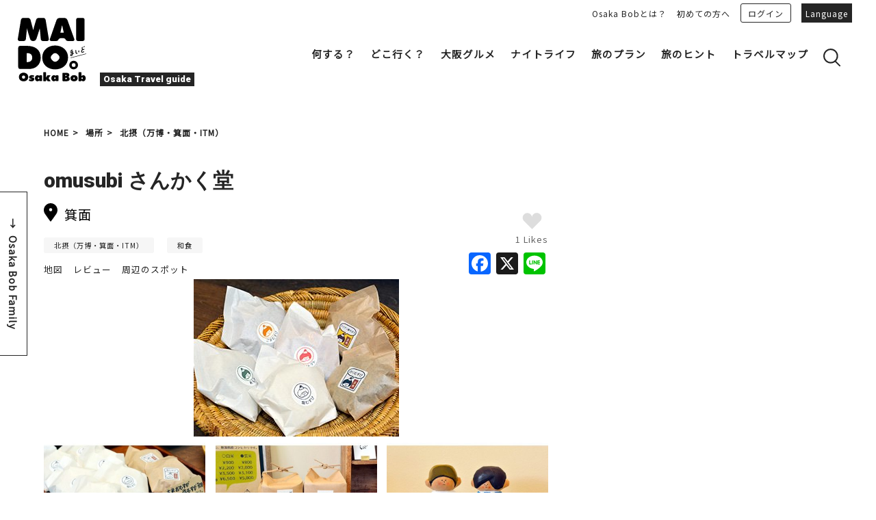

--- FILE ---
content_type: text/html; charset=UTF-8
request_url: https://maido-bob.osaka/spot/omusubi-%E3%81%95%E3%82%93%E3%81%8B%E3%81%8F%E5%A0%82/
body_size: 38842
content:
<!doctype html>
<html dir="ltr" lang="ja" prefix="og: https://ogp.me/ns#">


<head>
<!-- Google Tag Manager -->
<script>(function(w,d,s,l,i){w[l]=w[l]||[];w[l].push({'gtm.start':
new Date().getTime(),event:'gtm.js'});var f=d.getElementsByTagName(s)[0],
j=d.createElement(s),dl=l!='dataLayer'?'&l='+l:'';j.async=true;j.src=
'https://www.googletagmanager.com/gtm.js?id='+i+dl;f.parentNode.insertBefore(j,f);
})(window,document,'script','dataLayer','GTM-WVFP6NM');</script>
<!-- End Google Tag Manager -->

<meta http-equiv="X-UA-Compatible" content="IE=edge">
<meta charset="utf-8">
<meta name="viewport" content="width=device-width, initial-scale=1.0, minimum-scale=1.0, maximum-scale=2.0, user-scalable=no">
<script async src="https://pagead2.googlesyndication.com/pagead/js/adsbygoogle.js?client=ca-pub-3262538832509395" crossorigin="anonymous"></script>


<link rel="stylesheet" media="all" href="https://maido-bob.osaka/wp-content/themes/maido/resources/js/lib/bxslider4/jquery.bxslider.css">
<link rel="stylesheet" href="https://indestructibletype-fonthosting.github.io/renner.css" type="text/css" charset="utf-8" />
<link rel="stylesheet" media="all" href="https://maido-bob.osaka/wp-content/themes/maido/resources/style.css">

<link rel="apple-touch-icon" sizes="180x180" href="/favicon/apple-touch-icon.png">
<link rel="icon" type="image/png" sizes="32x32" href="/favicon/favicon-32x32.png">
<link rel="icon" type="image/png" sizes="16x16" href="/favicon/favicon-16x16.png">
<link rel="manifest" href="/favicon/site.webmanifest">
<link rel="mask-icon" href="/favicon/safari-pinned-tab.svg" color="#fcf45e">
<meta name="msapplication-TileColor" content="#ffc40d">
<meta name="theme-color" content="#ffffff">
<meta name="facebook-domain-verification" content="4leki2qvivzd273p45nu6t3n4htyx8" />

<!-- <link rel="SHORTCUT ICON" href="https://maido-bob.osaka/wp-content/themes/maido/resources/images/common/favicon.ico"> -->

<script>
			var GLOBAL_IS_USER_LOGGED_IN = false;
	</script>

		<link rel="stylesheet" media="all" href="https://maido-bob.osaka/wp-content/themes/maido/resources/css/spot.css">


<link rel="stylesheet" media="print" href="https://maido-bob.osaka/wp-content/themes/maido/resources/css/print.css">
<link href="https://fonts.googleapis.com/css?family=Noto+Sans+JP|Roboto:900&display=swap" rel="stylesheet">

<script type="text/javascript" src="https://maido-bob.osaka/wp-content/themes/maido/resources/js/jquery-3.1.1.min.js" charset="utf-8"></script>
<script type="text/javascript" src="https://maido-bob.osaka/wp-content/themes/maido/resources/js/lib/bxslider4/jquery.bxslider.js" charset="utf-8"></script>
<script type="text/javascript" src="https://maido-bob.osaka/wp-content/themes/maido/resources/js/lib/bxslider4/vendor/jquery.easing.1.3.js" charset="utf-8"></script>
<script type="text/javascript" src="https://maido-bob.osaka/wp-content/themes/maido/js/jquery.inview.min.js" charset="utf-8"></script>



		<!-- All in One SEO 4.5.0 - aioseo.com -->
		<title>omusubi さんかく堂 | Maido</title>
		<meta name="robots" content="max-image-preview:large" />
		<link rel="canonical" href="https://maido-bob.osaka/spot/omusubi-%e3%81%95%e3%82%93%e3%81%8b%e3%81%8f%e5%a0%82/" />
		<meta name="generator" content="All in One SEO (AIOSEO) 4.5.0" />
		<meta property="og:locale" content="ja_JP" />
		<meta property="og:site_name" content="MAIDO" />
		<meta property="og:type" content="article" />
		<meta property="og:title" content="omusubi さんかく堂 | Maido" />
		<meta property="og:url" content="https://maido-bob.osaka/spot/omusubi-%e3%81%95%e3%82%93%e3%81%8b%e3%81%8f%e5%a0%82/" />
		<meta property="fb:app_id" content="749664365623994" />
		<meta property="og:image" content="https://maido-storage.oss-cn-hongkong.aliyuncs.com/maido/uploads/2021/04/64-20160927_121532_268418.jpg" />
		<meta property="og:image:secure_url" content="https://maido-storage.oss-cn-hongkong.aliyuncs.com/maido/uploads/2021/04/64-20160927_121532_268418.jpg" />
		<meta property="og:image:width" content="300" />
		<meta property="og:image:height" content="230" />
		<meta property="article:tag" content="北摂（万博・箕面・itm）" />
		<meta property="article:tag" content="和食" />
		<meta property="article:published_time" content="2021-04-13T14:51:45+00:00" />
		<meta property="article:modified_time" content="2021-04-13T14:51:45+00:00" />
		<meta property="article:publisher" content="https://www.facebook.com/MAIDO.OsakaBob" />
		<meta name="twitter:card" content="summary" />
		<meta name="twitter:site" content="@Bobfamily_ogtb" />
		<meta name="twitter:title" content="omusubi さんかく堂 | Maido" />
		<meta name="twitter:creator" content="@Bobfamily_ogtb" />
		<meta name="twitter:image" content="https://maido-storage.oss-cn-hongkong.aliyuncs.com/maido/uploads/2021/04/64-20160927_121532_268418.jpg" />
		<script type="application/ld+json" class="aioseo-schema">
			{"@context":"https:\/\/schema.org","@graph":[{"@type":"BreadcrumbList","@id":"https:\/\/maido-bob.osaka\/spot\/omusubi-%e3%81%95%e3%82%93%e3%81%8b%e3%81%8f%e5%a0%82\/#breadcrumblist","itemListElement":[{"@type":"ListItem","@id":"https:\/\/maido-bob.osaka\/#listItem","position":1,"name":"Home","item":"https:\/\/maido-bob.osaka\/","nextItem":"https:\/\/maido-bob.osaka\/spot\/omusubi-%e3%81%95%e3%82%93%e3%81%8b%e3%81%8f%e5%a0%82\/#listItem"},{"@type":"ListItem","@id":"https:\/\/maido-bob.osaka\/spot\/omusubi-%e3%81%95%e3%82%93%e3%81%8b%e3%81%8f%e5%a0%82\/#listItem","position":2,"name":"omusubi \u3055\u3093\u304b\u304f\u5802","previousItem":"https:\/\/maido-bob.osaka\/#listItem"}]},{"@type":"Organization","@id":"https:\/\/maido-bob.osaka\/#organization","name":"Maido","url":"https:\/\/maido-bob.osaka\/","sameAs":["https:\/\/twitter.com\/Bobfamily_ogtb"]},{"@type":"Person","@id":"https:\/\/maido-bob.osaka\/author\/maidoadmin\/#author","url":"https:\/\/maido-bob.osaka\/author\/maidoadmin\/","name":"Maido_Admin","image":{"@type":"ImageObject","@id":"https:\/\/maido-bob.osaka\/spot\/omusubi-%e3%81%95%e3%82%93%e3%81%8b%e3%81%8f%e5%a0%82\/#authorImage","url":"https:\/\/secure.gravatar.com\/avatar\/722875fdc212c1634749c5e8bc1afc84?s=96&d=mm&r=g","width":96,"height":96,"caption":"Maido_Admin"}},{"@type":"WebPage","@id":"https:\/\/maido-bob.osaka\/spot\/omusubi-%e3%81%95%e3%82%93%e3%81%8b%e3%81%8f%e5%a0%82\/#webpage","url":"https:\/\/maido-bob.osaka\/spot\/omusubi-%e3%81%95%e3%82%93%e3%81%8b%e3%81%8f%e5%a0%82\/","name":"omusubi \u3055\u3093\u304b\u304f\u5802 | Maido","inLanguage":"ja","isPartOf":{"@id":"https:\/\/maido-bob.osaka\/#website"},"breadcrumb":{"@id":"https:\/\/maido-bob.osaka\/spot\/omusubi-%e3%81%95%e3%82%93%e3%81%8b%e3%81%8f%e5%a0%82\/#breadcrumblist"},"author":{"@id":"https:\/\/maido-bob.osaka\/author\/maidoadmin\/#author"},"creator":{"@id":"https:\/\/maido-bob.osaka\/author\/maidoadmin\/#author"},"image":{"@type":"ImageObject","url":"https:\/\/maido-storage.oss-cn-hongkong.aliyuncs.com\/maido\/uploads\/2021\/04\/64-20160927_121532_268418.jpg","@id":"https:\/\/maido-bob.osaka\/spot\/omusubi-%e3%81%95%e3%82%93%e3%81%8b%e3%81%8f%e5%a0%82\/#mainImage","width":300,"height":230},"primaryImageOfPage":{"@id":"https:\/\/maido-bob.osaka\/spot\/omusubi-%e3%81%95%e3%82%93%e3%81%8b%e3%81%8f%e5%a0%82\/#mainImage"},"datePublished":"2021-04-13T14:51:45+09:00","dateModified":"2021-04-13T14:51:45+09:00"},{"@type":"WebSite","@id":"https:\/\/maido-bob.osaka\/#website","url":"https:\/\/maido-bob.osaka\/","name":"Maido","inLanguage":"ja","publisher":{"@id":"https:\/\/maido-bob.osaka\/#organization"}}]}
		</script>
		<!-- All in One SEO -->

<link rel='dns-prefetch' href='//static.addtoany.com' />
<link rel='dns-prefetch' href='//maido-storage.oss-cn-hongkong.aliyuncs.com' />
<script type="text/javascript">
window._wpemojiSettings = {"baseUrl":"https:\/\/s.w.org\/images\/core\/emoji\/14.0.0\/72x72\/","ext":".png","svgUrl":"https:\/\/s.w.org\/images\/core\/emoji\/14.0.0\/svg\/","svgExt":".svg","source":{"concatemoji":"https:\/\/maido-bob.osaka\/wp-includes\/js\/wp-emoji-release.min.js?ver=6.3.7"}};
/*! This file is auto-generated */
!function(i,n){var o,s,e;function c(e){try{var t={supportTests:e,timestamp:(new Date).valueOf()};sessionStorage.setItem(o,JSON.stringify(t))}catch(e){}}function p(e,t,n){e.clearRect(0,0,e.canvas.width,e.canvas.height),e.fillText(t,0,0);var t=new Uint32Array(e.getImageData(0,0,e.canvas.width,e.canvas.height).data),r=(e.clearRect(0,0,e.canvas.width,e.canvas.height),e.fillText(n,0,0),new Uint32Array(e.getImageData(0,0,e.canvas.width,e.canvas.height).data));return t.every(function(e,t){return e===r[t]})}function u(e,t,n){switch(t){case"flag":return n(e,"\ud83c\udff3\ufe0f\u200d\u26a7\ufe0f","\ud83c\udff3\ufe0f\u200b\u26a7\ufe0f")?!1:!n(e,"\ud83c\uddfa\ud83c\uddf3","\ud83c\uddfa\u200b\ud83c\uddf3")&&!n(e,"\ud83c\udff4\udb40\udc67\udb40\udc62\udb40\udc65\udb40\udc6e\udb40\udc67\udb40\udc7f","\ud83c\udff4\u200b\udb40\udc67\u200b\udb40\udc62\u200b\udb40\udc65\u200b\udb40\udc6e\u200b\udb40\udc67\u200b\udb40\udc7f");case"emoji":return!n(e,"\ud83e\udef1\ud83c\udffb\u200d\ud83e\udef2\ud83c\udfff","\ud83e\udef1\ud83c\udffb\u200b\ud83e\udef2\ud83c\udfff")}return!1}function f(e,t,n){var r="undefined"!=typeof WorkerGlobalScope&&self instanceof WorkerGlobalScope?new OffscreenCanvas(300,150):i.createElement("canvas"),a=r.getContext("2d",{willReadFrequently:!0}),o=(a.textBaseline="top",a.font="600 32px Arial",{});return e.forEach(function(e){o[e]=t(a,e,n)}),o}function t(e){var t=i.createElement("script");t.src=e,t.defer=!0,i.head.appendChild(t)}"undefined"!=typeof Promise&&(o="wpEmojiSettingsSupports",s=["flag","emoji"],n.supports={everything:!0,everythingExceptFlag:!0},e=new Promise(function(e){i.addEventListener("DOMContentLoaded",e,{once:!0})}),new Promise(function(t){var n=function(){try{var e=JSON.parse(sessionStorage.getItem(o));if("object"==typeof e&&"number"==typeof e.timestamp&&(new Date).valueOf()<e.timestamp+604800&&"object"==typeof e.supportTests)return e.supportTests}catch(e){}return null}();if(!n){if("undefined"!=typeof Worker&&"undefined"!=typeof OffscreenCanvas&&"undefined"!=typeof URL&&URL.createObjectURL&&"undefined"!=typeof Blob)try{var e="postMessage("+f.toString()+"("+[JSON.stringify(s),u.toString(),p.toString()].join(",")+"));",r=new Blob([e],{type:"text/javascript"}),a=new Worker(URL.createObjectURL(r),{name:"wpTestEmojiSupports"});return void(a.onmessage=function(e){c(n=e.data),a.terminate(),t(n)})}catch(e){}c(n=f(s,u,p))}t(n)}).then(function(e){for(var t in e)n.supports[t]=e[t],n.supports.everything=n.supports.everything&&n.supports[t],"flag"!==t&&(n.supports.everythingExceptFlag=n.supports.everythingExceptFlag&&n.supports[t]);n.supports.everythingExceptFlag=n.supports.everythingExceptFlag&&!n.supports.flag,n.DOMReady=!1,n.readyCallback=function(){n.DOMReady=!0}}).then(function(){return e}).then(function(){var e;n.supports.everything||(n.readyCallback(),(e=n.source||{}).concatemoji?t(e.concatemoji):e.wpemoji&&e.twemoji&&(t(e.twemoji),t(e.wpemoji)))}))}((window,document),window._wpemojiSettings);
</script>
<style type="text/css">
img.wp-smiley,
img.emoji {
	display: inline !important;
	border: none !important;
	box-shadow: none !important;
	height: 1em !important;
	width: 1em !important;
	margin: 0 0.07em !important;
	vertical-align: -0.1em !important;
	background: none !important;
	padding: 0 !important;
}
</style>
	<link rel='stylesheet' id='wp-block-library-css' href='https://maido-bob.osaka/wp-includes/css/dist/block-library/style.min.css?ver=6.3.7' type='text/css' media='all' />
<style id='classic-theme-styles-inline-css' type='text/css'>
/*! This file is auto-generated */
.wp-block-button__link{color:#fff;background-color:#32373c;border-radius:9999px;box-shadow:none;text-decoration:none;padding:calc(.667em + 2px) calc(1.333em + 2px);font-size:1.125em}.wp-block-file__button{background:#32373c;color:#fff;text-decoration:none}
</style>
<style id='global-styles-inline-css' type='text/css'>
body{--wp--preset--color--black: #000000;--wp--preset--color--cyan-bluish-gray: #abb8c3;--wp--preset--color--white: #ffffff;--wp--preset--color--pale-pink: #f78da7;--wp--preset--color--vivid-red: #cf2e2e;--wp--preset--color--luminous-vivid-orange: #ff6900;--wp--preset--color--luminous-vivid-amber: #fcb900;--wp--preset--color--light-green-cyan: #7bdcb5;--wp--preset--color--vivid-green-cyan: #00d084;--wp--preset--color--pale-cyan-blue: #8ed1fc;--wp--preset--color--vivid-cyan-blue: #0693e3;--wp--preset--color--vivid-purple: #9b51e0;--wp--preset--gradient--vivid-cyan-blue-to-vivid-purple: linear-gradient(135deg,rgba(6,147,227,1) 0%,rgb(155,81,224) 100%);--wp--preset--gradient--light-green-cyan-to-vivid-green-cyan: linear-gradient(135deg,rgb(122,220,180) 0%,rgb(0,208,130) 100%);--wp--preset--gradient--luminous-vivid-amber-to-luminous-vivid-orange: linear-gradient(135deg,rgba(252,185,0,1) 0%,rgba(255,105,0,1) 100%);--wp--preset--gradient--luminous-vivid-orange-to-vivid-red: linear-gradient(135deg,rgba(255,105,0,1) 0%,rgb(207,46,46) 100%);--wp--preset--gradient--very-light-gray-to-cyan-bluish-gray: linear-gradient(135deg,rgb(238,238,238) 0%,rgb(169,184,195) 100%);--wp--preset--gradient--cool-to-warm-spectrum: linear-gradient(135deg,rgb(74,234,220) 0%,rgb(151,120,209) 20%,rgb(207,42,186) 40%,rgb(238,44,130) 60%,rgb(251,105,98) 80%,rgb(254,248,76) 100%);--wp--preset--gradient--blush-light-purple: linear-gradient(135deg,rgb(255,206,236) 0%,rgb(152,150,240) 100%);--wp--preset--gradient--blush-bordeaux: linear-gradient(135deg,rgb(254,205,165) 0%,rgb(254,45,45) 50%,rgb(107,0,62) 100%);--wp--preset--gradient--luminous-dusk: linear-gradient(135deg,rgb(255,203,112) 0%,rgb(199,81,192) 50%,rgb(65,88,208) 100%);--wp--preset--gradient--pale-ocean: linear-gradient(135deg,rgb(255,245,203) 0%,rgb(182,227,212) 50%,rgb(51,167,181) 100%);--wp--preset--gradient--electric-grass: linear-gradient(135deg,rgb(202,248,128) 0%,rgb(113,206,126) 100%);--wp--preset--gradient--midnight: linear-gradient(135deg,rgb(2,3,129) 0%,rgb(40,116,252) 100%);--wp--preset--font-size--small: 13px;--wp--preset--font-size--medium: 20px;--wp--preset--font-size--large: 36px;--wp--preset--font-size--x-large: 42px;--wp--preset--spacing--20: 0.44rem;--wp--preset--spacing--30: 0.67rem;--wp--preset--spacing--40: 1rem;--wp--preset--spacing--50: 1.5rem;--wp--preset--spacing--60: 2.25rem;--wp--preset--spacing--70: 3.38rem;--wp--preset--spacing--80: 5.06rem;--wp--preset--shadow--natural: 6px 6px 9px rgba(0, 0, 0, 0.2);--wp--preset--shadow--deep: 12px 12px 50px rgba(0, 0, 0, 0.4);--wp--preset--shadow--sharp: 6px 6px 0px rgba(0, 0, 0, 0.2);--wp--preset--shadow--outlined: 6px 6px 0px -3px rgba(255, 255, 255, 1), 6px 6px rgba(0, 0, 0, 1);--wp--preset--shadow--crisp: 6px 6px 0px rgba(0, 0, 0, 1);}:where(.is-layout-flex){gap: 0.5em;}:where(.is-layout-grid){gap: 0.5em;}body .is-layout-flow > .alignleft{float: left;margin-inline-start: 0;margin-inline-end: 2em;}body .is-layout-flow > .alignright{float: right;margin-inline-start: 2em;margin-inline-end: 0;}body .is-layout-flow > .aligncenter{margin-left: auto !important;margin-right: auto !important;}body .is-layout-constrained > .alignleft{float: left;margin-inline-start: 0;margin-inline-end: 2em;}body .is-layout-constrained > .alignright{float: right;margin-inline-start: 2em;margin-inline-end: 0;}body .is-layout-constrained > .aligncenter{margin-left: auto !important;margin-right: auto !important;}body .is-layout-constrained > :where(:not(.alignleft):not(.alignright):not(.alignfull)){max-width: var(--wp--style--global--content-size);margin-left: auto !important;margin-right: auto !important;}body .is-layout-constrained > .alignwide{max-width: var(--wp--style--global--wide-size);}body .is-layout-flex{display: flex;}body .is-layout-flex{flex-wrap: wrap;align-items: center;}body .is-layout-flex > *{margin: 0;}body .is-layout-grid{display: grid;}body .is-layout-grid > *{margin: 0;}:where(.wp-block-columns.is-layout-flex){gap: 2em;}:where(.wp-block-columns.is-layout-grid){gap: 2em;}:where(.wp-block-post-template.is-layout-flex){gap: 1.25em;}:where(.wp-block-post-template.is-layout-grid){gap: 1.25em;}.has-black-color{color: var(--wp--preset--color--black) !important;}.has-cyan-bluish-gray-color{color: var(--wp--preset--color--cyan-bluish-gray) !important;}.has-white-color{color: var(--wp--preset--color--white) !important;}.has-pale-pink-color{color: var(--wp--preset--color--pale-pink) !important;}.has-vivid-red-color{color: var(--wp--preset--color--vivid-red) !important;}.has-luminous-vivid-orange-color{color: var(--wp--preset--color--luminous-vivid-orange) !important;}.has-luminous-vivid-amber-color{color: var(--wp--preset--color--luminous-vivid-amber) !important;}.has-light-green-cyan-color{color: var(--wp--preset--color--light-green-cyan) !important;}.has-vivid-green-cyan-color{color: var(--wp--preset--color--vivid-green-cyan) !important;}.has-pale-cyan-blue-color{color: var(--wp--preset--color--pale-cyan-blue) !important;}.has-vivid-cyan-blue-color{color: var(--wp--preset--color--vivid-cyan-blue) !important;}.has-vivid-purple-color{color: var(--wp--preset--color--vivid-purple) !important;}.has-black-background-color{background-color: var(--wp--preset--color--black) !important;}.has-cyan-bluish-gray-background-color{background-color: var(--wp--preset--color--cyan-bluish-gray) !important;}.has-white-background-color{background-color: var(--wp--preset--color--white) !important;}.has-pale-pink-background-color{background-color: var(--wp--preset--color--pale-pink) !important;}.has-vivid-red-background-color{background-color: var(--wp--preset--color--vivid-red) !important;}.has-luminous-vivid-orange-background-color{background-color: var(--wp--preset--color--luminous-vivid-orange) !important;}.has-luminous-vivid-amber-background-color{background-color: var(--wp--preset--color--luminous-vivid-amber) !important;}.has-light-green-cyan-background-color{background-color: var(--wp--preset--color--light-green-cyan) !important;}.has-vivid-green-cyan-background-color{background-color: var(--wp--preset--color--vivid-green-cyan) !important;}.has-pale-cyan-blue-background-color{background-color: var(--wp--preset--color--pale-cyan-blue) !important;}.has-vivid-cyan-blue-background-color{background-color: var(--wp--preset--color--vivid-cyan-blue) !important;}.has-vivid-purple-background-color{background-color: var(--wp--preset--color--vivid-purple) !important;}.has-black-border-color{border-color: var(--wp--preset--color--black) !important;}.has-cyan-bluish-gray-border-color{border-color: var(--wp--preset--color--cyan-bluish-gray) !important;}.has-white-border-color{border-color: var(--wp--preset--color--white) !important;}.has-pale-pink-border-color{border-color: var(--wp--preset--color--pale-pink) !important;}.has-vivid-red-border-color{border-color: var(--wp--preset--color--vivid-red) !important;}.has-luminous-vivid-orange-border-color{border-color: var(--wp--preset--color--luminous-vivid-orange) !important;}.has-luminous-vivid-amber-border-color{border-color: var(--wp--preset--color--luminous-vivid-amber) !important;}.has-light-green-cyan-border-color{border-color: var(--wp--preset--color--light-green-cyan) !important;}.has-vivid-green-cyan-border-color{border-color: var(--wp--preset--color--vivid-green-cyan) !important;}.has-pale-cyan-blue-border-color{border-color: var(--wp--preset--color--pale-cyan-blue) !important;}.has-vivid-cyan-blue-border-color{border-color: var(--wp--preset--color--vivid-cyan-blue) !important;}.has-vivid-purple-border-color{border-color: var(--wp--preset--color--vivid-purple) !important;}.has-vivid-cyan-blue-to-vivid-purple-gradient-background{background: var(--wp--preset--gradient--vivid-cyan-blue-to-vivid-purple) !important;}.has-light-green-cyan-to-vivid-green-cyan-gradient-background{background: var(--wp--preset--gradient--light-green-cyan-to-vivid-green-cyan) !important;}.has-luminous-vivid-amber-to-luminous-vivid-orange-gradient-background{background: var(--wp--preset--gradient--luminous-vivid-amber-to-luminous-vivid-orange) !important;}.has-luminous-vivid-orange-to-vivid-red-gradient-background{background: var(--wp--preset--gradient--luminous-vivid-orange-to-vivid-red) !important;}.has-very-light-gray-to-cyan-bluish-gray-gradient-background{background: var(--wp--preset--gradient--very-light-gray-to-cyan-bluish-gray) !important;}.has-cool-to-warm-spectrum-gradient-background{background: var(--wp--preset--gradient--cool-to-warm-spectrum) !important;}.has-blush-light-purple-gradient-background{background: var(--wp--preset--gradient--blush-light-purple) !important;}.has-blush-bordeaux-gradient-background{background: var(--wp--preset--gradient--blush-bordeaux) !important;}.has-luminous-dusk-gradient-background{background: var(--wp--preset--gradient--luminous-dusk) !important;}.has-pale-ocean-gradient-background{background: var(--wp--preset--gradient--pale-ocean) !important;}.has-electric-grass-gradient-background{background: var(--wp--preset--gradient--electric-grass) !important;}.has-midnight-gradient-background{background: var(--wp--preset--gradient--midnight) !important;}.has-small-font-size{font-size: var(--wp--preset--font-size--small) !important;}.has-medium-font-size{font-size: var(--wp--preset--font-size--medium) !important;}.has-large-font-size{font-size: var(--wp--preset--font-size--large) !important;}.has-x-large-font-size{font-size: var(--wp--preset--font-size--x-large) !important;}
.wp-block-navigation a:where(:not(.wp-element-button)){color: inherit;}
:where(.wp-block-post-template.is-layout-flex){gap: 1.25em;}:where(.wp-block-post-template.is-layout-grid){gap: 1.25em;}
:where(.wp-block-columns.is-layout-flex){gap: 2em;}:where(.wp-block-columns.is-layout-grid){gap: 2em;}
.wp-block-pullquote{font-size: 1.5em;line-height: 1.6;}
</style>
<link rel='stylesheet' id='addtoany-css' href='https://maido-bob.osaka/wp-content/plugins/add-to-any/addtoany.min.css?ver=1.16' type='text/css' media='all' />
<script id="addtoany-core-js-before" type="text/javascript">
window.a2a_config=window.a2a_config||{};a2a_config.callbacks=[];a2a_config.overlays=[];a2a_config.templates={};a2a_localize = {
	Share: "共有",
	Save: "ブックマーク",
	Subscribe: "購読",
	Email: "メール",
	Bookmark: "ブックマーク",
	ShowAll: "すべて表示する",
	ShowLess: "小さく表示する",
	FindServices: "サービスを探す",
	FindAnyServiceToAddTo: "追加するサービスを今すぐ探す",
	PoweredBy: "Powered by",
	ShareViaEmail: "メールでシェアする",
	SubscribeViaEmail: "メールで購読する",
	BookmarkInYourBrowser: "ブラウザにブックマーク",
	BookmarkInstructions: "このページをブックマークするには、 Ctrl+D または \u2318+D を押下。",
	AddToYourFavorites: "お気に入りに追加",
	SendFromWebOrProgram: "任意のメールアドレスまたはメールプログラムから送信",
	EmailProgram: "メールプログラム",
	More: "詳細&#8230;",
	ThanksForSharing: "共有ありがとうございます !",
	ThanksForFollowing: "フォローありがとうございます !"
};
</script>
<script type='text/javascript' async src='https://static.addtoany.com/menu/page.js' id='addtoany-core-js'></script>
<script type='text/javascript' src='https://maido-bob.osaka/wp-includes/js/jquery/jquery.min.js?ver=3.7.0' id='jquery-core-js'></script>
<script type='text/javascript' src='https://maido-bob.osaka/wp-includes/js/jquery/jquery-migrate.min.js?ver=3.4.1' id='jquery-migrate-js'></script>
<script type='text/javascript' async src='https://maido-bob.osaka/wp-content/plugins/add-to-any/addtoany.min.js?ver=1.1' id='addtoany-jquery-js'></script>
<link rel="https://api.w.org/" href="https://maido-bob.osaka/wp-json/" /><link rel="alternate" type="application/json" href="https://maido-bob.osaka/wp-json/wp/v2/spot/5614" /><link rel="alternate" type="application/json+oembed" href="https://maido-bob.osaka/wp-json/oembed/1.0/embed?url=https%3A%2F%2Fmaido-bob.osaka%2Fspot%2Fomusubi-%25e3%2581%2595%25e3%2582%2593%25e3%2581%258b%25e3%2581%258f%25e5%25a0%2582%2F" />
<link rel="alternate" type="text/xml+oembed" href="https://maido-bob.osaka/wp-json/oembed/1.0/embed?url=https%3A%2F%2Fmaido-bob.osaka%2Fspot%2Fomusubi-%25e3%2581%2595%25e3%2582%2593%25e3%2581%258b%25e3%2581%258f%25e5%25a0%2582%2F&#038;format=xml" />
<style>
.qtranxs_flag_ja {background-image: url(https://maido-bob.osaka/wp-content/plugins/qtranslate-xt/flags/jp.png); background-repeat: no-repeat;}
.qtranxs_flag_en {background-image: url(https://maido-bob.osaka/wp-content/plugins/qtranslate-xt/flags/gb.png); background-repeat: no-repeat;}
.qtranxs_flag_zh {background-image: url(https://maido-bob.osaka/wp-content/plugins/qtranslate-xt/flags/cn.png); background-repeat: no-repeat;}
.qtranxs_flag_tw {background-image: url(https://maido-bob.osaka/wp-content/plugins/qtranslate-xt/flags/tw.png); background-repeat: no-repeat;}
.qtranxs_flag_ko {background-image: url(https://maido-bob.osaka/wp-content/plugins/qtranslate-xt/flags/kr.png); background-repeat: no-repeat;}
</style>
<link hreflang="ja" href="https://maido-bob.osaka/spot/omusubi-%E3%81%95%E3%82%93%E3%81%8B%E3%81%8F%E5%A0%82/" rel="alternate" />
<link hreflang="en" href="https://maido-bob.osaka/en/spot/omusubi-%E3%81%95%E3%82%93%E3%81%8B%E3%81%8F%E5%A0%82/" rel="alternate" />
<link hreflang="zh" href="https://maido-bob.osaka/zh/spot/omusubi-%E3%81%95%E3%82%93%E3%81%8B%E3%81%8F%E5%A0%82/" rel="alternate" />
<link hreflang="tw" href="https://maido-bob.osaka/tw/spot/omusubi-%E3%81%95%E3%82%93%E3%81%8B%E3%81%8F%E5%A0%82/" rel="alternate" />
<link hreflang="ko" href="https://maido-bob.osaka/ko/spot/omusubi-%E3%81%95%E3%82%93%E3%81%8B%E3%81%8F%E5%A0%82/" rel="alternate" />
<link hreflang="x-default" href="https://maido-bob.osaka/spot/omusubi-%E3%81%95%E3%82%93%E3%81%8B%E3%81%8F%E5%A0%82/" rel="alternate" />
<meta name="generator" content="qTranslate-XT 3.15.2" />


<script type="text/javascript" src="https://maido-bob.osaka/wp-content/themes/maido/resources/js/pg-common.js" charset="utf-8"></script>


<link rel="stylesheet" media="all" href="https://maido-bob.osaka/wp-content/themes/maido/css/extra.css"> <script type="text/javascript" src="https://maido-bob.osaka/wp-content/themes/maido/js/extra.js" charset="utf-8"></script> <script type="text/javascript" src="https://maido-bob.osaka/wp-content/themes/maido/languages/ja.js" charset="utf-8"></script> </head>

<body class="maido-lang-ja spot">
	<!-- Google Tag Manager (noscript) -->
	<noscript><iframe src="https://www.googletagmanager.com/ns.html?id=GTM-WVFP6NM"
	height="0" width="0" style="display:none;visibility:hidden"></iframe></noscript>
	<!-- End Google Tag Manager (noscript) -->

<header><div class="header-body clearfix">
	<div class="header-left">
		<div class="title-logo-wrap clearfix">
			<a href="https://maido-bob.osaka/">
				<picture class="title-logo">
					<source media="(max-width: 1200px)" srcset="https://maido-bob.osaka/wp-content/themes/maido/resources/images-sp/common/logo.svg">
					<img src="https://maido-bob.osaka/wp-content/themes/maido/resources/images/common/logo.svg" alt="大阪の観光・旅行・飲食店・穴場情報が満載" class="logo-img">
					<img src="https://maido-bob.osaka/wp-content/themes/maido/resources/images-sp/common/logo.svg" alt="大阪の観光・旅行・飲食店・穴場情報が満載" class="logo-img-fix">
				</picture>
			</a>
			<div class="title-logo-text">
				<p class="logo-text"><span class="en">Osaka Travel guide</span></p>
			</div>
		</div>
	</div>

	<div class="header-right">

		<input id="menu-cb" type="checkbox" value="off" class="sp-contents">
		<label id="menu-icon" for="menu-cb" class="sp-contents">
			<div class="nav-open">
				<span></span>
			</div>
			<div class="nav-close">
				<span></span>
			</div>
		</label>
		<label id="menu-background" class="sp-contents"></label>
		<div id="ham-menu">
			<div class="header-link">
				<ul class="header-link-wrap">
					<li class="pc-contents"><a href="https://maido-bob.osaka/about-osakabob/">Osaka Bobとは？</a></li>
					<li class="pc-contents"><a href="https://maido-bob.osaka/about-info/">初めての方へ</a></li>
					<li class="profile sp-contents">
											</li>

											<li class="login-box"><a href="https://maido-bob.osaka/login/" class="login">ログイン</a></li>
					
					

					<li class="mymenu sp-contents">
						<ul>
							<li><a href="https://maido-bob.osaka/mypage-post">投稿</a></li>
							<li><a href="https://maido-bob.osaka/your-account?r_type=favorite#profile-posts-container">お気に入り</a></li>
							<li><a href="https://maido-bob.osaka/your-account?r_type=myplan#profile-posts-container">マイプラン</a></li>
														<li><a href="https://maido-bob.osaka/contact">ビジネスサポーター登録</a></li>
														<li><a href="https://maido-bob.osaka/wp-login.php?action=logout&amp;redirect_to=https%3A%2F%2Fmaido-bob.osaka%2F&amp;_wpnonce=5e61a9ed99">ログアウト</a></li>
						</ul>
					</li>
					<li>
						<a href="javascript:void(0);" class="language">Language</a>
						<ul id="lang-link" style="display: none;">
								
								<li><a href="https://maido-bob.osaka/ja/spot/omusubi-%E3%81%95%E3%82%93%E3%81%8B%E3%81%8F%E5%A0%82/" title="日本語" data-jump="ja"><span>日本語</span></a></li>
								<li><a href="https://maido-bob.osaka/en/spot/omusubi-%E3%81%95%E3%82%93%E3%81%8B%E3%81%8F%E5%A0%82/" title="English" data-jump="en"><span>English</span></a></li>
								<li><a href="https://maido-bob.osaka/zh/spot/omusubi-%E3%81%95%E3%82%93%E3%81%8B%E3%81%8F%E5%A0%82/" title="簡体中文" data-jump="zh"><span>簡体中文</span></a></li>
								<li><a href="https://maido-bob.osaka/ko/spot/omusubi-%E3%81%95%E3%82%93%E3%81%8B%E3%81%8F%E5%A0%82/" title="한국어" data-jump="ko"><span>한국어</span></a></li>
													</ul>
					</li>
				</ul>
			</div>

			<div class="header-menu">
				<div class="header_menu clearfix">
					<ul class="header-menu-navi">
						<li class="sp-contents"><a href="https://maido-bob.osaka">ホーム</a></li>
						<li class="sub"><a href="https://maido-bob.osaka/list-do/">何する？</a>
							<div class="hover-on submenu-inner01">
								<div class="left">
									<p class="main-title">大阪で何する？</p>
									<div class="tag-menu">
										<ul class="tag-menu-box">
											<li><p class="main-category"><a href="https://maido-bob.osaka/maido-search/?cat=osaka-gourmet">大阪グルメ</a></p></li>
											<li><p class="main-category"><a href="https://maido-bob.osaka/maido-search/?cat=nightlife">ナイトライフ</a></p></li>
											<li><p class="main-category"><a href="https://maido-bob.osaka/maido-search/?cat=entertainment">エンターテイメント</a></p></li>
											<li><p class="main-category"><a href="https://maido-bob.osaka/maido-search/?cat=activity">アクティビティ</a></p></li>
											<li><p class="main-category"><a href="https://maido-bob.osaka/maido-search/?cat=culture">文化・歴史</a></p></li>
											<li><p class="main-category"><a href="https://maido-bob.osaka/maido-search/?cat=relaxation">癒やし</a></p></li>
											<li><p class="main-category"><a href="https://maido-bob.osaka/maido-search/?cat=art">アート</a></p></li>
											<li><p class="main-category"><a href="https://maido-bob.osaka/maido-search/?cat=sports">スポーツ</a></p></li>
										</ul>

										<ul class="tag-menu-box">
											<li><p class="main-category"><a href="https://maido-bob.osaka/maido-search/?cat=matsuri">祭</a></p></li>
											<li><p class="main-category"><a href="https://maido-bob.osaka/maido-search/?cat=event">イベント</a></p></li>
											<li><p class="main-category"><a href="https://maido-bob.osaka/maido-search/?cat=seasons">四季・自然</a></p></li>
											<li><p class="main-category"><a href="https://maido-bob.osaka/maido-search/?cat=accomodation">宿泊</a></p></li>
											<li><p class="main-category"><a href="https://maido-bob.osaka/maido-search/?cat=osakan-people">大阪人</a></p></li>
											<li><p class="main-category"><a href="https://maido-bob.osaka/maido-search/?cat=other">その他</a></p></li>

											<li>
												<div class="tag-name">
													<a href="https://maido-bob.osaka/maido-search/?cat=spring">春</a><a href="https://maido-bob.osaka/maido-search/?cat=summer">夏</a><a href="https://maido-bob.osaka/maido-search/?cat=autumn">秋</a><a href="https://maido-bob.osaka/maido-search/?cat=winter">冬</a>
												</div>
											</li>
										</ul>
									</div>
								</div>
								<div class="right">
									<p class="main-title en">Top Recommendations</p>
									<div class="sight-body">
<!--
										<div class="sight-photo">
											<a href="https://maido-bob.osaka/maido-search/?cat=hydrangea">
												<img src="https://maido-bob.osaka/wp-content/themes/maido/resources/images/common/gnavi-hydrangea.jpg" alt="紫陽花">
												<p class="main-category">紫陽花</p>
											</a>
										</div>
-->
										<div class="sight-photo">
											<a href="https://maido-bob.osaka/maido-search/?cat=culture">
												<img src="https://maido-bob.osaka/wp-content/themes/maido/resources/images/common/gnavi-culture.jpg" alt="文化・歴史">
												<p class="main-category">文化・歴史</p>
											</a>
										</div>
										<div class="sight-photo">
											<a href="https://maido-bob.osaka/maido-search/?cat=observatory">
												<img src="https://maido-bob.osaka/wp-content/themes/maido/resources/images/common/gnavi-observatory.jpg" alt="展望台">
												<p class="main-category">展望台</p>
											</a>
										</div>
										<div class="sight-photo">
											<a href="https://maido-bob.osaka/maido-search/?cat=osaka-castle">
												<img src="https://maido-bob.osaka/wp-content/themes/maido/resources/images/common/gnavi-osakajo.jpg" alt="大阪城">
												<p class="main-category">大阪城</p>
											</a>
										</div>
										<div class="sight-photo">
											<a href="https://maido-bob.osaka/maido-search/?cat=city-walk">
												<img src="https://maido-bob.osaka/wp-content/themes/maido/resources/images/common/gnavi-walking-osaka.jpg" alt="街歩き">
												<p class="main-category">街歩き</p>
											</a>
										</div>
										<div class="sight-photo">
											<a href="https://maido-bob.osaka/maido-search/?cat=cruise">
												<img src="https://maido-bob.osaka/wp-content/themes/maido/resources/images/common/gnavi-cruise.jpg" alt="クルーズ">
												<p class="main-category">クルーズ</p>
											</a>
										</div>
										<div class="sight-photo">
											<a href="https://maido-bob.osaka/maido-search/?cat=photo-spot">
												<img src="https://maido-bob.osaka/wp-content/themes/maido/resources/images/common/gnavi-photo-spot.jpg" alt="フォトスポット">
												<p class="main-category">フォトスポット</p>
											</a>
										</div>
										<div class="sight-photo">
											<a href="https://maido-bob.osaka/maido-search/?cat=tenjin-festival">
												<img src="https://maido-bob.osaka/wp-content/themes/maido/resources/images/common/gnavi-tenjin-matsuri.jpg" alt="天神祭り">
												<p class="main-category">天神祭り</p>
											</a>
										</div>
										<div class="sight-photo">
											<a href="https://maido-bob.osaka/maido-search/?cat=building">
												<img src="https://maido-bob.osaka/wp-content/themes/maido/resources/images/common/gnavi-architecture.jpg" alt="建造物">
												<p class="main-category">建造物</p>
											</a>
										</div>
										<div class="sight-photo">
											<a href="https://maido-bob.osaka/maido-search/?cat=night-view">
												<img src="https://maido-bob.osaka/wp-content/themes/maido/resources/images/common/gnavi-night-view.jpg" alt="夜景">
												<p class="main-category">夜景</p>
											</a>
										</div>
<!--
										<div class="sight-photo">
											<a href="#">
												<img src="https://maido-bob.osaka/wp-content/themes/maido/resources/images/common/gnavi-dotombori.jpg" alt="道頓堀">
												<p class="main-category">道頓堀</p>
											</a>
										</div>
										<div class="sight-photo">
											<a href="https://maido-bob.osaka/maido-search/?cat=tennoji-abeno-shinsekai">
												<img src="https://maido-bob.osaka/wp-content/themes/maido/resources/images/common/gnavi-shinsekai.jpg" alt="新世界">
												<p class="main-category">新世界</p>
											</a>
										</div>
										<div class="sight-photo">
											<a href="https://maido-bob.osaka/maido-search/?cat=acquarium">
												<img src="https://maido-bob.osaka/wp-content/themes/maido/resources/images/common/gnavi-kaiyukan.jpg" alt="海遊館">
												<p class="main-category">海遊館</p>
											</a>
										</div>
										<div class="sight-photo">
											<a href="javascript:void(0);">
												<img src="https://maido-bob.osaka/wp-content/themes/maido/resources/images/common/gnavi-usj.jpg" alt="ユニバーサル・スタジオ・ジャパン">
												<p class="main-category">ユニバーサル・<br>スタジオ・ジャパン&trade;</p>
											</a>
										</div>
										<div class="sight-photo">
											<a href="javascript:void(0);">
												<img src="https://maido-bob.osaka/wp-content/themes/maido/resources/images/common/gnavi-sumiyoshi.jpg" alt="住吉大社">
												<p class="main-category">住吉大社</p>
											</a>
										</div>
										<div class="sight-photo">
											<a href="javascript:void(0);">
												<img src="https://maido-bob.osaka/wp-content/themes/maido/resources/images/common/gnavi-umedaskybill.jpg" alt="梅田スカイビル">
												<p class="main-category">梅田スカイビル</p>
											</a>
										</div>
										<div class="sight-photo">
											<a href="javascript:void(0);">
												<img src="https://maido-bob.osaka/wp-content/themes/maido/resources/images/common/gnavi-harukas.jpg" alt="あべのハルカス">
												<p class="main-category">あべのハルカス</p>
											</a>
										</div>
										<div class="sight-photo">
											<a href="javascript:void(0);">
												<img src="https://maido-bob.osaka/wp-content/themes/maido/resources/images/common/gnavi-expo.jpg" alt="万博記念公園">
												<p class="main-category">万博記念公園</p>
											</a>
										</div>
-->
									</div>
								</div>
							</div>
						</li>
						<li class="sub"><a href="https://maido-bob.osaka/list-go/">どこ行く？</a>
							<div class="hover-on submenu-inner02">
								<p class="main-title">大阪のどこに行く？</p>
								<div class="place-box">
									<div class="sight-photo">
										<a href="https://maido-bob.osaka/maido-search/?cat=kita-umeda-tenma">
											<img src="https://maido-bob.osaka/wp-content/themes/maido/resources/images/common/gnavi-kita.jpg" alt="キタ（梅田・北新地）">
											<p class="main-category">キタ（梅田・北新地）</p>
										</a>
									</div>
									<div class="sight-photo">
										<a href="https://maido-bob.osaka/maido-search/?cat=minami-namba-shinsaibashi-nipponbashi">
											<img src="https://maido-bob.osaka/wp-content/themes/maido/resources/images/common/gnavi-minami.jpg" alt="ミナミ（道頓堀・難波・心斎橋・日本橋）">
											<p class="main-category">ミナミ<br>（道頓堀・難波・<br>心斎橋・日本橋）</p>
										</a>
									</div>
									<div class="sight-photo">
										<a href="https://maido-bob.osaka/maido-search/?cat=tennoji-abeno-shinsekai">
											<img src="https://maido-bob.osaka/wp-content/themes/maido/resources/images/common/gnavi-shinsekai-place.jpg" alt="天王寺・阿倍野・新世界">
											<p class="main-category">天王寺・阿倍野・新世界</p>
										</a>
									</div>
									<div class="sight-photo">
										<a href="https://maido-bob.osaka/maido-search/?cat=nakanoshima-honmachi">
											<img src="https://maido-bob.osaka/wp-content/themes/maido/resources/images/common/gnavi-nakanoshima.jpg" alt="中之島・本町">
											<p class="main-category">中之島・本町</p>
										</a>
									</div>
									<div class="sight-photo">
										<a href="https://maido-bob.osaka/maido-search/?cat=around-osaka-castle">
											<img src="https://maido-bob.osaka/wp-content/themes/maido/resources/images/common/gnavi-osakacastle.jpg" alt="大阪城周辺">
											<p class="main-category">大阪城周辺</p>
										</a>
									</div>
									<div class="sight-photo">
										<a href="https://maido-bob.osaka/maido-search/?cat=bay-area-usj-kaiyukan">
											<img src="https://maido-bob.osaka/wp-content/themes/maido/resources/images/common/gnavi-bay.jpg" alt="ベイエリア">
											<p class="main-category">ベイエリア<br>（USJ・海遊館）</p>
										</a>
									</div>
									<div class="sight-photo">
										<a href="https://maido-bob.osaka/maido-search/?cat=shin-osaka-13">
											<img src="https://maido-bob.osaka/wp-content/themes/maido/resources/images/common/gnavi-shinosaka.jpg" alt="新大阪・十三">
											<p class="main-category">新大阪・十三</p>
										</a>
									</div>
									<div class="sight-photo">
										<a href="https://maido-bob.osaka/maido-search/?cat=hokusetsu-expo-minoh-itm">
											<img src="https://maido-bob.osaka/wp-content/themes/maido/resources/images/common/gnavi-banpak-place.jpg" alt="北摂（万博・箕面・ITM）">
											<p class="main-category">北摂（万博・箕面・ITM）</p>
										</a>
									</div>
									<div class="sight-photo">
										<a href="https://maido-bob.osaka/maido-search/?cat=sakai-senboku">
											<img src="https://maido-bob.osaka/wp-content/themes/maido/resources/images/common//gnavi-sakai.jpg" alt="堺・泉北">
											<p class="main-category">堺・泉北</p>
										</a>
									</div>
									<div class="sight-photo">
										<a href="https://maido-bob.osaka/maido-search/?cat=sennan-kix-rinku-kishiwada">
											<img src="https://maido-bob.osaka/wp-content/themes/maido/resources/images/common/gnavi-sennan.jpg" alt="泉南">
											<p class="main-category">泉南<br>（KIX・りんくう・岸和田）</p>
										</a>
									</div>
									<div class="sight-photo">
										<a href="https://maido-bob.osaka/maido-search/?cat=other">
											<img src="https://maido-bob.osaka/wp-content/themes/maido/resources/images/common/gnavi-other.jpg" alt="その他">
											<p class="main-category">その他</p>
										</a>
									</div>
									<div class="sight-photo text-area">
										<p class="main-category">
											<a href="https://maido-bob.osaka/maido-search/">
												すべての目的地を見る											</a>
										</p>
									</div>
								</div>
							</div>
						</li>
						<li class="sub"><a href="https://maido-bob.osaka/list-eat/">大阪グルメ</a>
							<div class="hover-on submenu-inner03">
								<p class="main-title">大阪グルメ</p>
								<div class="gourmet-box">
									<div class="sight-photo">
										<a href="https://maido-bob.osaka/maido-search/?cat=local-food">
											<img src="https://maido-bob.osaka/wp-content/themes/maido/resources/images/common/gnavi-local.jpg" alt="ローカルフード">
											<p class="main-category">ローカルフード</p>
										</a>
									</div>
									<div class="sight-photo">
										<a href="https://maido-bob.osaka/maido-search/?cat=takoyaki">
											<img src="https://maido-bob.osaka/wp-content/themes/maido/resources/images/common/gnavi-takoyaki.jpg" alt="たこ焼き">
											<p class="main-category">たこ焼き</p>
										</a>
									</div>
									<div class="sight-photo">
										<a href="https://maido-bob.osaka/maido-search/?cat=izakaya">
											<img src="https://maido-bob.osaka/wp-content/themes/maido/resources/images/common/gnavi-izakaya.jpg" alt="居酒屋">
											<p class="main-category">居酒屋</p>
										</a>
									</div>
									<div class="sight-photo">
										<a href="https://maido-bob.osaka/maido-search/?cat=ramen">
											<img src="https://maido-bob.osaka/wp-content/themes/maido/resources/images/common/gnavi-noodle.jpg" alt="ラーメン">
											<p class="main-category">ラーメン</p>
										</a>
									</div>
									<div class="sight-photo">
										<a href="https://maido-bob.osaka/maido-search/?cat=washoku">
											<img src="https://maido-bob.osaka/wp-content/themes/maido/resources/images/common/gnavi-jpfood.jpg" alt="和食">
											<p class="main-category">和食</p>
										</a>
									</div>
									<div class="sight-photo">
										<a href="https://maido-bob.osaka/maido-search/?cat=yakiniku">
											<img src="https://maido-bob.osaka/wp-content/themes/maido/resources/images/common/gnavi-yakiniku.jpg" alt="焼肉">
											<p class="main-category">焼肉</p>
										</a>
									</div>
									<div class="sight-photo">
										<a href="https://maido-bob.osaka/maido-search/?cat=sweets">
											<img src="https://maido-bob.osaka/wp-content/themes/maido/resources/images/common/gnavi-sweets.jpg" alt="スイーツ">
											<p class="main-category">スイーツ</p>
										</a>
									</div>
									<div class="sight-photo">
										<a href="https://maido-bob.osaka/maido-search/?cat=cafe">
											<img src="https://maido-bob.osaka/wp-content/themes/maido/resources/images/common/gnavi-cafe.jpg" alt="カフェ">
											<p class="main-category">カフェ</p>
										</a>
									</div>
									<div class="sight-photo">
										<a href="https://maido-bob.osaka/maido-search/?cat=sake">
											<img src="https://maido-bob.osaka/wp-content/themes/maido/resources/images/common/gnavi-sake.jpg" alt="酒">
											<p class="main-category">酒</p>
										</a>
									</div>
									<div class="sight-photo">
										<a href="https://maido-bob.osaka/maido-search/?cat=unique">
											<img src="https://maido-bob.osaka/wp-content/themes/maido/resources/images/common/gnavi-unique.jpg" alt="ユニーク">
											<p class="main-category">ユニーク</p>
										</a>
									</div>
								</div>
								<div class="btn-black"><a href="https://maido-bob.osaka/maido-search/" class="en">VIEW MORE</a></div>
							</div>
						</li>
						<li><a href="https://maido-bob.osaka/list-nightlife/">ナイトライフ</a></li>
						<li class="sub plan"><a href="https://maido-bob.osaka/plan-top/">旅のプラン</a>
							<div class="hover-on submenu-inner04">
								<ul class="submenu02">
									<li><p class="main-category"><a href="https://maido-bob.osaka/plan-family/">Bob Familyのおすすめプランを見る</a></p></li>
									<li><p class="main-category"><a href="https://maido-bob.osaka/plan-planning/">マイプランを作る</a></p></li>
									<li><p class="main-category"><a href="https://maido-bob.osaka/plan-share/">マイプランをシェア</a></p></li>
								</ul>
							</div>
						</li>
						<li class="sub hint"><a href="https://maido-bob.osaka/tips/">旅のヒント</a>
							<div class="hover-on submenu-inner04">
								<ul class="submenu02">
									<li><p class="main-category"><a href="https://maido-bob.osaka/tips/trivia/">OSAKA 雑学</a></p></li>
									<li><p class="main-category"><a href="https://maido-bob.osaka/tips/osakanpeople/">OSAKAN PEOPLE</a></p>
										<!--
<div class="tag-name">
<a href="javascript:void(0);">基本知識1</a><a href="javascript:void(0);">基本知識2</a><a href="javascript:void(0);">基本知識3</a><a href="javascript:void(0);">基本知識4</a>
</div>
-->
									</li>
									<li><p class="main-category"><a href="https://maido-bob.osaka/tips/talking-guide/">“おおきに”トークガイド</a></p></li>
									<li><p class="main-category"><a href="https://maido-bob.osaka/tips/download/">Osaka Bob ダウンロード</a></p></li>
									<li><p class="main-category"><a href="https://www.osaka-bob.com/osakabob/jp/movie/movie.html" target="_blank" rel="noopener noreferrer">MOVIE 大阪の街を歩こう</a></p></li>
									<li><p class="main-category"><a href="https://store.line.me/stickershop/product/1014194/ja?from=sticker" target="_blank" rel="noopener noreferrer">LINEスタンプ</a></p></li>
									<li><p class="main-category"><a href="https://maido-bob.osaka/tips/magazine/">フリーマガジン</a></p></li>
									<li><p class="main-category"><a href="https://maido-bob.osaka/partner/">Bob‘ｓ パートナー</a></p></li>
								</ul>
							</div>
						</li>
						<li><a href="https://maido-bob.osaka/travel-map-top/">トラベルマップ</a></li>
						<li class="sp-contents"><a href="https://maido-bob.osaka/about-osakabob/">Osaka Bobとは？</a></li>
						<li class="sp-contents"><a href="https://maido-bob.osaka/about-info/">初めての方へ</a></li>
						<li class="sp-contents"><a href="https://maido-bob.osaka/privacy/">プライバシーポリシー</a></li>
						<li class="sp-contents"><a href="https://maido-bob.osaka/about/">会社概要</a></li>
						<li class="icon-search"><a href="https://maido-bob.osaka/maido-search/"><img src="https://maido-bob.osaka/wp-content/themes/maido/resources/images/svg/icon-search.svg"></a></li>
						<li class="sns-box sp-contents">
							<span class="sns-logo"><a href="https://twitter.com/bobfamily_ogtb" target="_blank"><img src="https://maido-bob.osaka/wp-content/themes/maido/resources/images/common/tw-icon.svg" alt="Twitter" /></a></span>
							<span class="sns-logo"><a href="https://www.instagram.com/osaka_bob/" target="_blank"><img src="https://maido-bob.osaka/wp-content/themes/maido/resources/images/common/it-icon.svg" alt="Instagram" /></a></span>
							<span class="sns-logo"><a href="https://www.facebook.com/MAIDO.OsakaBob/" target="_blank"><img src="https://maido-bob.osaka/wp-content/themes/maido/resources/images/common/fb-icon.svg" alt="Facebook" /></a></span>
						</li>
					</ul>
				</div>
			</div>

		</div>
	</div>
</div>
<div class="left-scrollbar rotate pc-contents">
	<a href="https://maido-bob.osaka/profile-list/">Osaka Bob Family</a>
</div>
<div class="search-sp sp-contents">
	<a href="https://maido-bob.osaka/maido-search/"><img src="https://maido-bob.osaka/wp-content/themes/maido/resources/images/svg/icon-search.svg"></a>
</div></header>

<main id="content">
<link rel='stylesheet' href='https://maido-bob.osaka/wp-content/themes/maido/partials/svelte/user-reviews/user-reviews.css'>
<script defer src='https://maido-bob.osaka/wp-content/themes/maido/partials/svelte/user-reviews/user-reviews.js'></script>

<link rel='stylesheet' href='https://maido-bob.osaka/wp-content/themes/maido/partials/svelte/leaflet-map-single-spot-sorroundings/leaflet-map-single-spot-sorroundings.css'>
<script defer src='https://maido-bob.osaka/wp-content/themes/maido/partials/svelte/leaflet-map-single-spot-sorroundings/leaflet-map-single-spot-sorroundings.js'></script>

<link rel="stylesheet" href="https://unpkg.com/leaflet@1.4.0/dist/leaflet.css" crossorigin=""/>
<script src="https://unpkg.com/leaflet@1.4.0/dist/leaflet.js" crossorigin=""></script>

	<script>
		var GLOBAL_AJAX_URL = "https://maido-bob.osaka/wp-admin/admin-ajax.php";
		var GLOBAL_BASE_URL = "https://maido-bob.osaka/";
		var GLOBAL_THEME_URL = "https://maido-bob.osaka/wp-content/themes/maido";
		var GLOBAL_LANGUAGE = "ja";
		var GLOBAL_POST_ID = 5614;
		var GLOBAL_MARKERS_IMAGES = {"accomodation":"https:\/\/maido-bob.osaka\/wp-content\/themes\/maido\/resources\/images\/map\/icon-map-accommodation.svg","activity":"https:\/\/maido-bob.osaka\/wp-content\/themes\/maido\/resources\/images\/map\/icon-map-activity.svg","art":"https:\/\/maido-bob.osaka\/wp-content\/themes\/maido\/resources\/images\/map\/icon-map-art.svg","culture":"https:\/\/maido-bob.osaka\/wp-content\/themes\/maido\/resources\/images\/map\/icon-map-culture.svg","osaka-gourmet":"https:\/\/maido-bob.osaka\/wp-content\/themes\/maido\/resources\/images\/map\/icon-map-eat.svg","entertainment":"https:\/\/maido-bob.osaka\/wp-content\/themes\/maido\/resources\/images\/map\/icon-map-entertainment.svg","event":"https:\/\/maido-bob.osaka\/wp-content\/themes\/maido\/resources\/images\/map\/icon-map-event.svg","matsuri":"https:\/\/maido-bob.osaka\/wp-content\/themes\/maido\/resources\/images\/map\/icon-map-matsuri.svg","nightlife":"https:\/\/maido-bob.osaka\/wp-content\/themes\/maido\/resources\/images\/map\/icon-map-night-life.svg","other":"https:\/\/maido-bob.osaka\/wp-content\/themes\/maido\/resources\/images\/map\/icon-map-other.svg","osakan-people":"https:\/\/maido-bob.osaka\/wp-content\/themes\/maido\/resources\/images\/map\/icon-map-peaple.svg","popular":"https:\/\/maido-bob.osaka\/wp-content\/themes\/maido\/resources\/images\/map\/icon-map-popular.svg","relaxation":"https:\/\/maido-bob.osaka\/wp-content\/themes\/maido\/resources\/images\/map\/icon-map-relaxation.svg","seasons":"https:\/\/maido-bob.osaka\/wp-content\/themes\/maido\/resources\/images\/map\/icon-map-season.svg","shopping":"https:\/\/maido-bob.osaka\/wp-content\/themes\/maido\/resources\/images\/map\/icon-map-shopping.svg","sports":"https:\/\/maido-bob.osaka\/wp-content\/themes\/maido\/resources\/images\/map\/icon-map-sports.svg"};
		var GLOBAL_MAPTILER_API_KEY = 'A4ewIS7UK6gDUgnCIMha';
		var GLOBAL_LATITUDE = 34.8454338223961;
		var GLOBAL_LONGITUDE = 135.5136242626;
		var js_categories = [{"term_id":206,"name":"\u5317\u6442\uff08\u4e07\u535a\u30fb\u7b95\u9762\u30fbITM\uff09","slug":"hokusetsu-expo-minoh-itm","parent":198,"parent_slug":"place"},{"term_id":90,"name":"\u548c\u98df","slug":"washoku","parent":80,"parent_slug":"osaka-gourmet"}];
	</script>

	<div id="breadcrumb">
		<ul>
			<li><a href="https://maido-bob.osaka/">HOME</a></li>
							<li><a href="https://maido-bob.osaka/maido-search/?cat=place">場所</a></li>
										<li><a href="https://maido-bob.osaka/maido-search/?cat=hokusetsu-expo-minoh-itm">北摂（万博・箕面・ITM）</a></li>
					</ul>
	</div>

	<div id="spot-detail" class="spot-body colormy-shen">
		<div class="spot-contents">
			<h1><span class="big-150 en">omusubi さんかく堂</span></h1><!--日本語版は日本語だけ表示-->
			<div class="spot-areaviews">
									<p class="view">
						<span>
							<svg xmlns="http://www.w3.org/2000/svg" width="20" height="26.92" viewBox="0 0 20 26.92"><path d="M10,0A10,10,0,0,0,1.21,14.77h0c1,1.48,8.47,12.14,8.78,12.14s7.52-10.09,8.79-12.15h0A10,10,0,0,0,10,0Zm0,11.76a2.3,2.3,0,1,1,2.3-2.3A2.3,2.3,0,0,1,10,11.76Z"/></svg>
						</span>
						<span class="area">箕面</span>
					</p>
							</div>

			<div class="article-icon">
				<div class="heart-mark">
					<div class="heart-mark-wrap">
						<span class="heart " post-id="5614" onclick="maidoLike(this);return false;">
							<a href="javascript:void(0);">
								<svg class="icon-heart" version="1.1" xmlns="http://www.w3.org/2000/svg" xmlns:xlink="http://www.w3.org/1999/xlink" x="0px"	y="0px" viewBox="0 0 30 25" style="enable-background:new 0 0 30 25;" xml:space="preserve">
									<g>
										<g>
											<path d="M27.246,2.285l-0.002-0.001c-2.865-2.863-7.508-2.863-10.372,0.001c-1.151,1.151-1.839,2.592-2.063,4.087
													 c-0.225-1.448-0.893-2.838-2.007-3.952c-2.789-2.789-7.312-2.789-10.101,0C-0.09,5.21-0.09,9.73,2.698,12.52l11.976,11.977
													 l0.242,0.243l0.092,0.093l0.032,0.03l0.068-0.07l12.138-12.137C30.108,9.791,30.108,5.151,27.246,2.285z"/>
										</g>
									</g>
								</svg>
							</a>
						</span>
						<span class="likes">1 Likes</span>
					</div>
				</div>
				<div class="article-sns-btn">
					<div class="addtoany_shortcode"><div class="a2a_kit a2a_kit_size_32 addtoany_list" data-a2a-url="https://maido-bob.osaka/spot/omusubi-%e3%81%95%e3%82%93%e3%81%8b%e3%81%8f%e5%a0%82/" data-a2a-title="omusubi さんかく堂"><a class="a2a_button_facebook" href="https://www.addtoany.com/add_to/facebook?linkurl=https%3A%2F%2Fmaido-bob.osaka%2Fspot%2Fomusubi-%25e3%2581%2595%25e3%2582%2593%25e3%2581%258b%25e3%2581%258f%25e5%25a0%2582%2F&amp;linkname=omusubi%20%E3%81%95%E3%82%93%E3%81%8B%E3%81%8F%E5%A0%82" title="Facebook" rel="nofollow noopener" target="_blank"></a><a class="a2a_button_x" href="https://www.addtoany.com/add_to/x?linkurl=https%3A%2F%2Fmaido-bob.osaka%2Fspot%2Fomusubi-%25e3%2581%2595%25e3%2582%2593%25e3%2581%258b%25e3%2581%258f%25e5%25a0%2582%2F&amp;linkname=omusubi%20%E3%81%95%E3%82%93%E3%81%8B%E3%81%8F%E5%A0%82" title="X" rel="nofollow noopener" target="_blank"></a><a class="a2a_button_line" href="https://www.addtoany.com/add_to/line?linkurl=https%3A%2F%2Fmaido-bob.osaka%2Fspot%2Fomusubi-%25e3%2581%2595%25e3%2582%2593%25e3%2581%258b%25e3%2581%258f%25e5%25a0%2582%2F&amp;linkname=omusubi%20%E3%81%95%E3%82%93%E3%81%8B%E3%81%8F%E5%A0%82" title="Line" rel="nofollow noopener" target="_blank"></a></div></div>				</div>
				<div class="sub-category">
					<p>
													<label><a href="https://maido-bob.osaka/maido-search/?cat=hokusetsu-expo-minoh-itm">北摂（万博・箕面・ITM）</a></label>
													<label><a href="https://maido-bob.osaka/maido-search/?cat=washoku">和食</a></label>
											</p>
				</div>
				<div class="page-scroll"><a href="#anchor-map">地図</a><a href="#user-review">レビュー</a><a href="#map-view">周辺のスポット</a></div>
			</div>

			<div class="main-image">
				<img width="300" height="230" src="https://maido-storage.oss-cn-hongkong.aliyuncs.com/maido/uploads/2021/04/64-20160927_121532_268418.jpg" class="attachment-full size-full wp-post-image" alt="" decoding="async" fetchpriority="high" />				<div class="main-image-sub">
					<a href="javascript:void(0);" style=""><img src="https://maido-storage.oss-cn-hongkong.aliyuncs.com/maido/uploads/2021/04/64-20160927_121532_333794-400x280.jpg" /></a><a href="javascript:void(0);" style=""><img src="https://maido-storage.oss-cn-hongkong.aliyuncs.com/maido/uploads/2021/04/64-20160927_121532_611860-400x280.jpg" /></a><a href="javascript:void(0);" style=""><img src="https://maido-storage.oss-cn-hongkong.aliyuncs.com/maido/uploads/2021/04/64-20160927_121532_888606-400x280.jpg" /></a>				</div>
			</div>

			<div class="spot-wrapper"><!-- 自由入力欄 -->
								「お米のおいしさを伝えたい！」と2015年10月にオープン。
アジア系の具も人気。							</div>

			<div class="spot-information">
				<div class="spot-information-body" id="anchor-map">
					<div class="spot-information-title">
						<p>住所</p>
					</div>
					<div class="spot-information-text"> 
						<div class="spot-address-box">
							<p>箕面市粟生間谷西3-5-4</p>
						</div>
						<div class="spot-information-map">
							
							<div id="spot-map" class="osm-map" style="background-color: #999999;"></div>
							<script>
								jQuery(function(){
									let markersImages = {};
									jQuery.each(GLOBAL_MARKERS_IMAGES, function(j,k){
										markersImages[j] = L.icon({
											iconUrl: k,
											iconSize:     [24,32], // size of the icon
											iconAnchor:   [12, 32], // point of the icon which will correspond to marker's location
											popupAnchor:  [0, -23] // point from which the popup should open relative to the iconAnchor
										});
									});
									markersImages['default_marker'] = L.icon({
										iconUrl: GLOBAL_THEME_URL + "/img/marker-icon.png",
										iconSize:     [24,32], // size of the icon
										iconAnchor:   [12, 32], // point of the icon which will correspond to marker's location
										popupAnchor:  [0, -23] // point from which the popup should open relative to the iconAnchor
									});

									var foundCatMarker = false;
									for (let catIndex=0; catIndex<js_categories.length; catIndex++) {
										if(markersImages[js_categories[catIndex].slug]){
											foundCatMarker = markersImages[js_categories[catIndex].slug];
											break;
										}
										if(markersImages[js_categories[catIndex].parent_slug]){
											foundCatMarker = markersImages[js_categories[catIndex].parent_slug];
											break;
										}
									}
									if(!foundCatMarker){
										foundCatMarker = markersImages['default_marker'];
									}

									map = L.map('spot-map', {center: [GLOBAL_LATITUDE, GLOBAL_LONGITUDE], zoom: 13} ).setView([GLOBAL_LATITUDE, GLOBAL_LONGITUDE], 13);
									L.tileLayer('https://api.maptiler.com/maps/streets/{z}/{x}/{y}.png?key='+GLOBAL_MAPTILER_API_KEY,{
										tileSize: 512, 
										zoomOffset: -1,
										minZoom: 1,
										attribution: '<a href="https://www.maptiler.com/copyright/" target="_blank">© MapTiler</a> <a href="https://www.openstreetmap.org/copyright" target="_blank">© OpenStreetMap contributors</a>',
										crossOrigin: true
									}).addTo(map);

									markers = [];
									
									var p = L.marker([GLOBAL_LATITUDE, GLOBAL_LONGITUDE], {icon: foundCatMarker});
									p.bindPopup('<div>omusubi さんかく堂<br>箕面<br>'+'<a target="_blank" href="https://www.facebook.com/sankakudo/">ウェッブサイト</a>'+'</div>');
									markers.push(p);
									
									if(markers.length > 0){
										group = new L.featureGroup(markers);
										group.addTo(map);
										map.fitBounds(group.getBounds());
										map.invalidateSize();
										//global_group = group;
									}
									else{
										map.setView([latitude, longitude], 13);
									}
									
									map.invalidateSize();
									isMapLoaded = true;
								});
							</script>
						</div>
						<div class="access-map">
							<a href="https://maps.apple.com/?q=34.8454338223961,135.5136242626">
								<svg xmlns="http://www.w3.org/2000/svg" width="20" height="26.92" viewBox="0 0 20 26.92"><path d="M10,0A10,10,0,0,0,1.21,14.77h0c1,1.48,8.47,12.14,8.78,12.14s7.52-10.09,8.79-12.15h0A10,10,0,0,0,10,0Zm0,11.76a2.3,2.3,0,1,1,2.3-2.3A2.3,2.3,0,0,1,10,11.76Z"/></svg>地図を表示							</a>
						</div>
					</div>
				</div>
									<div class="spot-information-body">
						<div class="spot-information-title">
							<p>アクセス</p>
						</div>
						<div class="spot-information-text">
							<p>大阪モノレール「彩都西駅」から徒歩約18分 </p>
						</div>
					</div>
													<div class="spot-information-body">
						<div class="spot-information-title">
							<p>電話番号</p>
						</div>
						<div class="spot-information-text">
							<p>072-737-8520</p>
						</div>
					</div>
													<div class="spot-information-body">
						<div class="spot-information-title">
							<p>営業時間</p>
						</div>
						<div class="spot-information-text">
							<p>9:00～18:00
※なくなり次第終了</p>
						</div>
					</div>
													<div class="spot-information-body">
						<div class="spot-information-title">
							<p>定休日</p>
						</div>
						<div class="spot-information-text">
							<p>火曜（祝日は営業）、
臨時休業あり</p>
						</div>
					</div>
																									<div class="spot-information-body">
						<div class="spot-information-title">
							<p>Webサイト</p>
						</div>
						<div class="spot-information-text">
							<p><a href="https://www.facebook.com/sankakudo/">https://www.facebook.com/sankakudo/</a></?>
						</div>
					</div>
							</div>
			
			
<!--
			<div class="spot-supporter">
				<div class="supporter-info">
					<p>中国</p>
						<p>ボブと同じく留学生でトモダチ。よく笑い、食べ、天然ボケなところも。<br>落語や漫才が大好きで、お笑いLIVEに通い詰めている。笑い声が大き過ぎて、その陽気さに周りが幸せになることもたびたびある。大阪観光サポーターの一員として活躍。</p>
						<ul>
							<li>大阪グルメとお笑い担当</li>
						</ul>				</div>
			</div>
-->

			<div class="supporter-box">
				<div class="supporter-img"><img src="https://maido-bob.osaka/wp-content/themes/maido/resources/images/common/tag-shen.png"></div>
				<p class="en">Osaka Bob FAMILY <a href="https://maido-bob.osaka/bob-family-profile/?supporter=shen"><span class="supporter-name">Shen</span></a></p>
			</div>

			<div id="map-view"></div>

			<div id="user-review"></div>

		</div>

		<div class="sidebar">
			<script async src="https://pagead2.googlesyndication.com/pagead/js/adsbygoogle.js?client=ca-pub-3262538832509395" crossorigin="anonymous"></script>
			<!-- MAIDO。Featured Article覧 -->
			<ins class="adsbygoogle"
				style="display:block"
				data-ad-client="ca-pub-3262538832509395"
				data-ad-slot="1681565256"
				data-ad-format="auto"
				data-full-width-responsive="true"></ins>
			<script>
				(adsbygoogle = window.adsbygoogle || []).push({});
			</script>
			<div style="margin-bottom: 50px;"></div>
			<div class="archives">

	<div class="sidebar-banner">
					<a href="https://www.e-pass.osaka-info.jp/jp/premium/" target="_blank" class="banner">
					<img src="https://maido-bob.osaka/wp-content/themes/maido/resources/images/common/e-pass-premium-340-300-jp.jpg" alt="">
				</a>
	</div>
	<div class="archives-title">
		<h2 class="en">Featured Supporters</h2>
		<div class="archives-bob archives-tsutenkaku">
			<img src="https://maido-bob.osaka/wp-content/themes/maido/resources/images/common/featuresupporter-icon01.png">
		</div>
	</div>
	<div class="archive">
		<div class="article-box" id="sidebar-supporters-wrap">
							<div class="desc">
					<div class="desc-header">
						<a class="side-featured-supporter" href="/supporter/?id=174">
							<div class="img-box">
																<img src="https://maido-storage.oss-cn-hongkong.aliyuncs.com/maido/uploads/2024/07/expo2025-japan-icon-140x140.jpg" alt="">
							</div>
														<div class="name tag-business-supporter">
								<p class="sub">Business Supporter</p>
								<p class="user-name">2025年日本国際博覧会協会</p>
							</div>
						</a>
					</div>
				</div>
							<div class="desc">
					<div class="desc-header">
						<a class="side-featured-supporter" href="/supporter/?id=81">
							<div class="img-box">
																<img src="https://maido-storage.oss-cn-hongkong.aliyuncs.com/maido/uploads/2021/11/octb-icon-2-140x140.jpg" alt="">
							</div>
														<div class="name tag-business-supporter">
								<p class="sub">Business Supporter</p>
								<p class="user-name">公益財団法人 大阪観光局</p>
							</div>
						</a>
					</div>
				</div>
							<div class="desc">
					<div class="desc-header">
						<a class="side-featured-supporter" href="/supporter/?id=184">
							<div class="img-box">
																<img src="https://maido-storage.oss-cn-hongkong.aliyuncs.com/maido/uploads/2025/10/uzami-chan-icon.png" alt="">
							</div>
														<div class="name tag-supporter">
								<p class="sub">Supporter</p>
								<p class="user-name">うざみ</p>
							</div>
						</a>
					</div>
				</div>
							<div class="desc">
					<div class="desc-header">
						<a class="side-featured-supporter" href="/supporter/?id=137">
							<div class="img-box">
																<img src="https://maido-storage.oss-cn-hongkong.aliyuncs.com/maido/uploads/2022/12/Image_20221226_153717_124-1-140x140.jpeg" alt="">
							</div>
														<div class="name tag-supporter">
								<p class="sub">Supporter</p>
								<p class="user-name">ぺんたごん</p>
							</div>
						</a>
					</div>
				</div>
					</div>
	</div>

	<div class="archives-title">
		<h2 class="en">Featured Articles</h2>
		<div class="archives-bob">
			<svg xmlns="http://www.w3.org/2000/svg" xmlns:xlink="http://www.w3.org/1999/xlink" width="299.98" height="163.972" viewBox="0 0 708 387">
				<image width="708" height="387" xlink:href="[data-uri]"/>
			</svg>
		</div>
	</div>

	<div class="archive">
								<div class="archive-article article-box colormy-supporter">
				<div class="thumb">
					<span class="tag">Article</span>
					<div class="img-box">
						<a href="https://maido-bob.osaka/2025/10/31/osaka-e-pass-kita-area/">
							<img width="400" height="280" src="https://maido-storage.oss-cn-hongkong.aliyuncs.com/maido/uploads/2025/10/osaka-e-pass-kita-area-main-400x280.jpg" class="attachment-maido-thumb size-maido-thumb wp-post-image" alt="" decoding="async" srcset="https://maido-storage.oss-cn-hongkong.aliyuncs.com/maido/uploads/2025/10/osaka-e-pass-kita-area-main-400x280.jpg 400w, https://maido-storage.oss-cn-hongkong.aliyuncs.com/maido/uploads/2025/10/osaka-e-pass-kita-area-main-768x538.jpg 768w, https://maido-storage.oss-cn-hongkong.aliyuncs.com/maido/uploads/2025/10/osaka-e-pass-kita-area-main.jpg 800w" sizes="(max-width: 400px) 100vw, 400px" />						</a>
					</div>
				</div>
				<div class="desc">
					<div class="desc-header">
						<a href="javascript:void(0);">
							<div class="img-box">
								<img src="https://maido-storage.oss-cn-hongkong.aliyuncs.com/maido/uploads/2025/12/icon-jyonishirei-45x45.jpg" alt="">
							</div>
							<div class="name tag-supporter">
								<p class="sub">Supporter</p>
								<p class="user-name">上西怜</p>
							</div>
						</a>
						<div class="heart " post-id="22698" liked-class="supporter" onclick="maidoLike(this);return false;">
							<a href="javascript:void(0);"><img src="https://maido-bob.osaka/wp-content/themes/maido/resources/images/svg/icon-heart.svg" class="svg icon-heart"></a>
						</div>
					</div>
					<div class="middle">
						<a class="title" href="https://maido-bob.osaka/2025/10/31/osaka-e-pass-kita-area/">【大阪キタ】梅田スカイビルからマジックショーまで！上西玲の大阪楽遊パスおすすめプラン［PR]</a>
					</div>
					<p class="tag">
													<label><a href="https://maido-bob.osaka/maido-search/?cat=kita-umeda-tenma">キタ（梅田・天満）</a></label>
													<label><a href="https://maido-bob.osaka/maido-search/?cat=popular">人気</a></label>
													<label><a href="https://maido-bob.osaka/maido-search/?cat=observatory">展望台</a></label>
													<label><a href="https://maido-bob.osaka/maido-search/?cat=museum-art">美術館・博物館</a></label>
											</p>
					<div class="info">
						<p><span class="date">2025.10.31</span><span class="views">Likes <span>0</span></span></p>
					</div>
				</div>
			</div>
								<div class="archive-article article-box colormy-manabu">
				<div class="thumb">
					<span class="tag">Article</span>
					<div class="img-box">
						<a href="https://maido-bob.osaka/2024/06/02/osaka-souvenir/">
							<img width="400" height="280" src="https://maido-storage.oss-cn-hongkong.aliyuncs.com/maido/uploads/2022/07/osaka-souvenir-main-1-400x280.jpg" class="attachment-maido-thumb size-maido-thumb wp-post-image" alt="selection of gifts from osaka" decoding="async" srcset="https://maido-storage.oss-cn-hongkong.aliyuncs.com/maido/uploads/2022/07/osaka-souvenir-main-1-400x280.jpg 400w, https://maido-storage.oss-cn-hongkong.aliyuncs.com/maido/uploads/2022/07/osaka-souvenir-main-1-768x538.jpg 768w, https://maido-storage.oss-cn-hongkong.aliyuncs.com/maido/uploads/2022/07/osaka-souvenir-main-1.jpg 800w" sizes="(max-width: 400px) 100vw, 400px" />						</a>
					</div>
				</div>
				<div class="desc">
					<div class="desc-header">
						<a href="javascript:void(0);">
							<div class="img-box">
								<img src="https://maido-bob.osaka/wp-content/themes/maido/resources/images/common/tag-manabu.png" alt="">
							</div>
							<div class="name tag-manabu">
								<p class="sub">Osaka Bob FAMILY</p>
								<p class="user-name">Manabu</p>
							</div>
						</a>
						<div class="heart " post-id="12916" liked-class="manabu" onclick="maidoLike(this);return false;">
							<a href="javascript:void(0);"><img src="https://maido-bob.osaka/wp-content/themes/maido/resources/images/svg/icon-heart.svg" class="svg icon-heart"></a>
						</div>
					</div>
					<div class="middle">
						<a class="title" href="https://maido-bob.osaka/2024/06/02/osaka-souvenir/">【2025年】大阪土産のおすすめ13選！関西や大阪でしか買えないお菓子や、定番土産を紹介します</a>
					</div>
					<p class="tag">
													<label><a href="https://maido-bob.osaka/maido-search/?cat=popular">人気</a></label>
													<label><a href="https://maido-bob.osaka/maido-search/?cat=osaka-souvenir">大阪土産</a></label>
											</p>
					<div class="info">
						<p><span class="date">2024.06.02</span><span class="views">Likes <span>12</span></span></p>
					</div>
				</div>
			</div>
								<div class="archive-article article-box colormy-supporter">
				<div class="thumb">
					<span class="tag">Article</span>
					<div class="img-box">
						<a href="https://maido-bob.osaka/2025/10/17/uzami-osaka-gourmet-top3/">
							<img width="400" height="280" src="https://maido-storage.oss-cn-hongkong.aliyuncs.com/maido/uploads/2025/10/uzami-osaka-gourmet-top3-main-400x280.jpg" class="attachment-maido-thumb size-maido-thumb wp-post-image" alt="" decoding="async" loading="lazy" srcset="https://maido-storage.oss-cn-hongkong.aliyuncs.com/maido/uploads/2025/10/uzami-osaka-gourmet-top3-main-400x280.jpg 400w, https://maido-storage.oss-cn-hongkong.aliyuncs.com/maido/uploads/2025/10/uzami-osaka-gourmet-top3-main-768x538.jpg 768w, https://maido-storage.oss-cn-hongkong.aliyuncs.com/maido/uploads/2025/10/uzami-osaka-gourmet-top3-main.jpg 800w" sizes="(max-width: 400px) 100vw, 400px" />						</a>
					</div>
				</div>
				<div class="desc">
					<div class="desc-header">
						<a href="javascript:void(0);">
							<div class="img-box">
								<img src="https://maido-storage.oss-cn-hongkong.aliyuncs.com/maido/uploads/2025/10/uzami-chan-icon-45x45.png" alt="">
							</div>
							<div class="name tag-supporter">
								<p class="sub">Supporter</p>
								<p class="user-name">うざみ</p>
							</div>
						</a>
						<div class="heart " post-id="22613" liked-class="supporter" onclick="maidoLike(this);return false;">
							<a href="javascript:void(0);"><img src="https://maido-bob.osaka/wp-content/themes/maido/resources/images/svg/icon-heart.svg" class="svg icon-heart"></a>
						</div>
					</div>
					<div class="middle">
						<a class="title" href="https://maido-bob.osaka/2025/10/17/uzami-osaka-gourmet-top3/">集まれ胃袋自慢！超厳選版！<br>うざみちゃんの大阪おすすめ神グルメ３選</a>
					</div>
					<p class="tag">
													<label><a href="https://maido-bob.osaka/maido-search/?cat=kita-umeda-tenma">キタ（梅田・天満）</a></label>
													<label><a href="https://maido-bob.osaka/maido-search/?cat=minami-namba-shinsaibashi-nipponbashi">ミナミ（難波・心斎橋・日本橋）</a></label>
													<label><a href="https://maido-bob.osaka/maido-search/?cat=washoku">和食</a></label>
													<label><a href="https://maido-bob.osaka/maido-search/?cat=osaka-gourmet">大阪のグルメ</a></label>
													<label><a href="https://maido-bob.osaka/maido-search/?cat=sushi-seafood">寿司・シーフード</a></label>
													<label><a href="https://maido-bob.osaka/maido-search/?cat=izakaya">居酒屋</a></label>
													<label><a href="https://maido-bob.osaka/maido-search/?cat=purpose">目的</a></label>
											</p>
					<div class="info">
						<p><span class="date">2025.10.17</span><span class="views">Likes <span>1</span></span></p>
					</div>
				</div>
			</div>
								<div class="archive-article article-box colormy-bob">
				<div class="thumb">
					<span class="tag">Article</span>
					<div class="img-box">
						<a href="https://maido-bob.osaka/2023/06/23/osaka-must-see-15spots/">
							<img width="400" height="280" src="https://maido-storage.oss-cn-hongkong.aliyuncs.com/maido/uploads/2023/06/osaka-must-see-spots-main-400x280.jpg" class="attachment-maido-thumb size-maido-thumb wp-post-image" alt="" decoding="async" loading="lazy" srcset="https://maido-storage.oss-cn-hongkong.aliyuncs.com/maido/uploads/2023/06/osaka-must-see-spots-main-400x280.jpg 400w, https://maido-storage.oss-cn-hongkong.aliyuncs.com/maido/uploads/2023/06/osaka-must-see-spots-main-768x538.jpg 768w, https://maido-storage.oss-cn-hongkong.aliyuncs.com/maido/uploads/2023/06/osaka-must-see-spots-main.jpg 800w" sizes="(max-width: 400px) 100vw, 400px" />						</a>
					</div>
				</div>
				<div class="desc">
					<div class="desc-header">
						<a href="javascript:void(0);">
							<div class="img-box">
								<img src="https://maido-bob.osaka/wp-content/themes/maido/resources/images/common/tag-bob.png" alt="">
							</div>
							<div class="name tag-bob">
								<p class="sub">Osaka Bob FAMILY</p>
								<p class="user-name">Bob</p>
							</div>
						</a>
						<div class="heart " post-id="17221" liked-class="bob" onclick="maidoLike(this);return false;">
							<a href="javascript:void(0);"><img src="https://maido-bob.osaka/wp-content/themes/maido/resources/images/svg/icon-heart.svg" class="svg icon-heart"></a>
						</div>
					</div>
					<div class="middle">
						<a class="title" href="https://maido-bob.osaka/2023/06/23/osaka-must-see-15spots/">地元メディアが推す大阪の人気・定番スポット15選！一度は訪れるべき遊び場のおすすめポイントを紹介します</a>
					</div>
					<p class="tag">
													<label><a href="https://maido-bob.osaka/maido-search/?cat=usj">USJ</a></label>
													<label><a href="https://maido-bob.osaka/maido-search/?cat=comedy">お笑い</a></label>
													<label><a href="https://maido-bob.osaka/maido-search/?cat=kita-umeda-tenma">キタ（梅田・天満）</a></label>
													<label><a href="https://maido-bob.osaka/maido-search/?cat=show-performance">ショー・パフォーマンス</a></label>
													<label><a href="https://maido-bob.osaka/maido-search/?cat=photo-spot">フォトスポット</a></label>
													<label><a href="https://maido-bob.osaka/maido-search/?cat=bay-area-usj-kaiyukan">ベイエリア（USJ・海遊館）</a></label>
													<label><a href="https://maido-bob.osaka/maido-search/?cat=minami-namba-shinsaibashi-nipponbashi">ミナミ（難波・心斎橋・日本橋）</a></label>
													<label><a href="https://maido-bob.osaka/maido-search/?cat=popular">人気</a></label>
													<label><a href="https://maido-bob.osaka/maido-search/?cat=osaka-castle">大阪城</a></label>
													<label><a href="https://maido-bob.osaka/maido-search/?cat=around-osaka-castle">大阪城周辺</a></label>
													<label><a href="https://maido-bob.osaka/maido-search/?cat=tennoji-abeno-shinsekai">天王寺・阿倍野・新世界</a></label>
													<label><a href="https://maido-bob.osaka/maido-search/?cat=observatory">展望台</a></label>
													<label><a href="https://maido-bob.osaka/maido-search/?cat=building">建造物</a></label>
													<label><a href="https://maido-bob.osaka/maido-search/?cat=acquarium">海遊館</a></label>
											</p>
					<div class="info">
						<p><span class="date">2023.06.23</span><span class="views">Likes <span>11</span></span></p>
					</div>
				</div>
			</div>
			</div>

<!--
	<div class="archive-tag">
		<p class="tag"><label><a href="javascript:void(0);">道頓堀</a></label><label><a href="javascript:void(0);">たこ焼き</a></label><label><a href="javascript:void(0);">スカイビル</a></label><label><a href="javascript:void(0);">おすすめのラーメン</a></label><label><a href="javascript:void(0);">アメリカ村</a></label></p>
	</div>
-->
</div>

<!--
<div class="free-magazine">
	<div class="mag-thumb"><a href="javascript:void(0);"><img src="https://maido-bob.osaka/wp-content/themes/maido/resources/ja/images/common/mag-2018summer-jp.jpg" alt="FREE MAGAZINE" class="opac"></a></div>
	<h3>FREE MAGAZINE</h3>
	<p class="mag-date"><a href="javascript:void(0);">2018.07.10 #09 →</a></p>
	<p class="mag-info">Live in up in lively Osaka Summer! 祭＆COOL FOOD／一押しラーメン／アメリカ村／天満</p>
	<div class="btn02"><a href="javascript:void(0);" class="arrow">バックナンバー</a></div>
</div>

<div class="sidebar-advertisement">
	<h3>ADVERTISEMENT</h3>
	<div class="advetise-btn"><a href="javascript:void(0);"><img src="https://maido-bob.osaka/wp-content/themes/maido/resources/ja/images/common/ad01.jpg" alt="" class="opac"></a></div>
</div>

<div class="sidebar-bob-banner">
	<a href="javascript:void(0);"><img src="https://maido-bob.osaka/wp-content/themes/maido/resources/ja/images/common/campaign.jpg" alt="" class="opac"></a>
</div>
-->			<script async src="https://pagead2.googlesyndication.com/pagead/js/adsbygoogle.js?client=ca-pub-3262538832509395" crossorigin="anonymous"></script>
			<!-- MAIDO。Featured Article覧 -->
			<ins class="adsbygoogle"
				style="display:block"
				data-ad-client="ca-pub-3262538832509395"
				data-ad-slot="1681565256"
				data-ad-format="auto"
				data-full-width-responsive="true"></ins>
			<script>
				(adsbygoogle = window.adsbygoogle || []).push({});
			</script>
		</div>


		<div class="spot-post">
			<p>あなたもステキな大阪をみんなに紹介しませんか？</p>
			<div class="spot-post-btn">
							<a href="https://maido-bob.osaka/login/"><svg xmlns="http://www.w3.org/2000/svg" width="20" height="26.92" viewBox="0 0 20 26.92"><path d="M10,0A10,10,0,0,0,1.21,14.77h0c1,1.48,8.47,12.14,8.78,12.14s7.52-10.09,8.79-12.15h0A10,10,0,0,0,10,0Zm0,11.76a2.3,2.3,0,1,1,2.3-2.3A2.3,2.3,0,0,1,10,11.76Z"/></svg>おすすめスポットを投稿する</a>
			</div>
		</div>


	</div>

	<div id="request-post">
	<div class="request-post-body">
		<div class="left">
			<p class="request-title">リクエストPOST</p>
			<p>大阪のステキな情報を教えてください！<br>こんな場所を取材してほしい！こんな情報が知りたい！など<br>リクエストお待ちしております！</p>
			<div class="jackie02">
				<div class="jackie">
					<img src="https://maido-bob.osaka/wp-content/themes/maido/resources/images/top/jackie01-01.png" alt="" class="img01">
					<img src="https://maido-bob.osaka/wp-content/themes/maido/resources/images/top/jackie01-02.png" alt="" class="img02">
				</div>
			</div>
		</div>
		<div class="right">
			<form id="footer-email-form">
				<p><textarea class="footer-email-body"></textarea></p>
				<p><label class="email"><input type="text" name="email" class="footer-email-from" placeholder="Your email"></label></p>
				<p class="request">
					<span class="check">
						<input id="privacy" type="checkbox">
						<label for="privacy"></label><a href="https://maido-bob.osaka/privacy/">プライバシーポリシーを確認の上、同意する</a>
					</span>
					<span class="submit" onClick="ga('send', 'event', 'form', 'click', 'request-post');">
						<input type="submit" class="footer-email-submit" value="リクエストを送信　→">
					</span>
				</p>
			</form>

			<script>
				jQuery('#footer-email-form').submit(function(e){
					e.preventDefault();
					var email_from = jQuery('.footer-email-from').val();
					var email_body = jQuery('.footer-email-body').val();

					if(email_body== ''){
						alert('Email body cannot be empty');
						jQuery('.footer-email-body').focus();
					}
					else if(email_from == ''){
						alert('Email address cannot be empty');
						jQuery('.footer-email-from').focus();
					}
					else if(!(jQuery('#privacy').is(':checked'))){
						alert('Please agree to the privacy policy');
						jQuery('#privacy').focus();
					}
					else{
						jQuery('.footer-email-submit').hide();
						var ajaxurl = '/wp-admin/admin-ajax.php';
						var data = {
							'action': 'user_send_footer_email',
							'email_from': email_from,
							'email_body': email_body,
						};
						jQuery.post(ajaxurl, data, function(response) {
							alert('Email sent');
						});
					}

				});
			</script>
		</div>
	</div>
</div>
</main>


<footer>
	<div class="bob-banner">
		<div class="bob-banner-body">
			<a href="javascript:void(0);" class="freemag-border">
				<div class="freemag-thumb"><img src="https://maido-bob.osaka/wp-content/themes/maido/resources/ja/images/common/mag-2018summer-jp.jpg" alt="" /></div>
				<div class="freemag-text">
					<p>Osaka Travel Guide</p>
					<p><span class="big-150">FREE<br>MAGAZINE</span></p>
					<p>2018.07.10 #09</p>
					<p>→</p>
				</div>
			</a>
			<div class="banner-freemag"><img src="https://maido-bob.osaka/wp-content/themes/maido/resources/images/common/banner-freemag.png" alt="Maido! Okini!" /></div>
			<div class="close-btn"><a href="javascript:void(0);"><img src="https://maido-bob.osaka/wp-content/themes/maido/resources/images/common/close-btn.png" alt="Close" /></a></div>
		</div>
	</div>

	<div class="pagetop pc-contents">
		<a href="javascript:void(0);"><img src="https://maido-bob.osaka/wp-content/themes/maido/resources/images/common/pagetop.png" alt="ページの上へ" /></a>
	</div>

	<div class="footer-body">
		<p class="footer-logo"><a href="https://maido-bob.osaka/"><img src="https://maido-bob.osaka/wp-content/themes/maido/resources/images-sp/common/logo.svg" alt="Maido。Osaka Bob" /></a></p>
		<div class="footer-sns-logo">
			<span class="sns-logo"><a href="https://twitter.com/bobfamily_ogtb" target="_blank"><img src="https://maido-bob.osaka/wp-content/themes/maido/resources/images/common/tw-icon.svg" alt="Twitter" /></a></span>
			<span class="sns-logo"><a href="https://www.instagram.com/maido_osaka_bob/" target="_blank"><img src="https://maido-bob.osaka/wp-content/themes/maido/resources/images/common/it-icon.svg" alt="Instagram" /></a></span>
			<span class="sns-logo"><a href="https://www.facebook.com/MAIDO.OsakaBob/" target="_blank"><img src="https://maido-bob.osaka/wp-content/themes/maido/resources/images/common/fb-icon.svg" alt="Facebook" /></a></span>
		</div>

		<div class="footer-information">
			<a href="https://maido-bob.osaka/about-partner/">事業者さまへ</a>
			<a href="https://maido-bob.osaka/partner/">Bob's PARTNER</a>
			<a href="https://maido-bob.osaka/contact/">お問い合わせ</a>
		</div>

		<div class="footer-links">
			<div class="left">
				<div class="flex-box">
					<div class="img-box">
						<img src="https://maido-bob.osaka/wp-content/themes/maido/resources/images/common/logo-bobfamily.png" alt="Osaka Bob Family" />
					</div>
					<div class="box">
						<div class="footer-link">
							<p><a href="https://maido-bob.osaka/about/">運営について</a><a href="https://maido-bob.osaka/register/">会員登録</a><a href="https://maido-bob.osaka/advertising-about/">広告掲載について</a><br><a href="https://maido-bob.osaka/sitepolicy/">サイトポリシー</a><a href="https://maido-bob.osaka/privacy/">プライバシーポリシー</a><a href="https://maido-bob.osaka/sitemap/">サイトマップ</a></p>
						</div>
						<copyright>Copyright &copy; 2019 Bob family WORKS</copyright>
					</div>
				</div>

			</div>

			<div class="right">
				<div class="flex-box">
					<a href="https://www.e-pass.osaka-info.jp/jp/" target="_blank"><img src="https://maido-bob.osaka/wp-content/themes/maido/resources/images/common/link-osaka-e-pass-jp.jpg" alt="大阪楽遊パス" /></a>

					<a href="https://osaka-info.jp/" target="_blank"><img src="https://maido-bob.osaka/wp-content/themes/maido/resources/ja/images/common/link-osakainfo.jpg" alt="OSAKAINFO" /></a>
					<a href="https://metronine.osaka/" target="_blank"><img src="https://maido-bob.osaka/wp-content/themes/maido/resources/ja/images/common/link-osakametro.jpg" alt="OSAKA METRO" /></a>
					<a href="https://www.kousoku-offset.co.jp/" target="_blank"><img src="https://maido-bob.osaka/wp-content/themes/maido/resources/ja/images/common/link-kousoku-offest.jpg" alt="高速オフセット" /></a>
					<a href="https://www.tourist-information-center.jp/kansai/ja/" target="_blank"><img src="https://maido-bob.osaka/wp-content/themes/maido/resources/ja/images/common/link-osakatourlist.jpg" alt="関西ツーリストインフォメーションセンター" /></a>
					<a href="javascript:void(0);"></a>
				</div>
			</div>
		</div>

	</div>


	<!-- <div class="article-ticket-bnr">
				<a href="https://ars-maidobob.triplabo.jp/home" target="_blank" class="banner">
					<img src="https://maido-bob.osaka/wp-content/themes/maido/resources/images/common/ticket-banner-ja.jpg" alt="">
				</a>
				<div class="close"></div>
			</div> -->
</footer>


</body>
</html>

--- FILE ---
content_type: text/html; charset=UTF-8
request_url: https://maido-bob.osaka/wp-admin/admin-ajax.php?action=get_reviews_by_post&post_id=5614&reviews_per_page=3&pag=1&lang=ja
body_size: 44
content:
{"total":0,"reviews":[]}

--- FILE ---
content_type: text/html; charset=UTF-8
request_url: https://maido-bob.osaka/wp-admin/admin-ajax.php?action=get_spots_by_radius&lat=34.8454338223961&lng=135.5136242626&rad=1&howmany=6&lang=ja
body_size: 1144
content:
[{"id":8580,"title":"\u4e94\u5b57\u795e\u793e","content":"\u8aad\u307f\u306f\u300c\u3054\u3042\u3056\u300d\u3002\u540c\u3058\u304f\u7b95\u9762\u5e02\u3067\u3001\u7c9f\u751f\u5916\u9662\u306b\u3042\u308b\u300c\u4e94\u5b57\u795e\u793e\u300d\u306f\u300c\u3054\u3058\u300d\u3068\u8aad\u307f\u304c\u7570\u306a\u308b\u3002\r\n<br>\u6bce\u5e74\u3001\u6625\u304b\u3089\u590f\u306b\u304b\u3051\u3066\u30d5\u30af\u30ed\u30a6\u304c\u55b6\u5de3\u3059\u308b\u3002\u904b\u304c\u826f\u3051\u308c\u3070\u5b50\u80b2\u3066\u4e2d\u306e\u30d5\u30af\u30ed\u30a6\u306e\u5bb6\u65cf\u3092\u898b\u308b\u3053\u3068\u304c\u3067\u304d\u308b\u304b\u3082\u3002","url":"https:\/\/maido-bob.osaka\/spot\/goaza-jinja\/","author":"M3","author_image":"https:\/\/maido-bob.osaka\/wp-content\/themes\/maido\/resources\/images\/common\/prof-base-small.png","image":"https:\/\/maido-storage.oss-cn-hongkong.aliyuncs.com\/maido\/uploads\/2021\/08\/minoh-owl-family2-400x280.jpg","categories":[{"term_id":206,"name":"\u5317\u6442\uff08\u4e07\u535a\u30fb\u7b95\u9762\u30fbITM\uff09","slug":"hokusetsu-expo-minoh-itm","parent":198,"parent_slug":"place"},{"term_id":142,"name":"\u5bfa\u793e\u30fb\u4ecf\u95a3","slug":"temples","parent":140,"parent_slug":"culture"}],"likes":"2","date":"2021.08.04","is_favorite":false,"author_id":"17","location_name":"Minoh","latitude":"34.846208","longitude":"135.512961","address":"3-16 Aodani-nishi, Minoh, Osaka Prefecture","phone_number":"","website":"","business_hours":"","character":"supporter","author_img":"https:\/\/maido-bob.osaka\/wp-content\/themes\/maido\/resources\/images\/common\/prof-base-small.png"},{"id":5614,"title":"omusubi \u3055\u3093\u304b\u304f\u5802","content":"\u300c\u304a\u7c73\u306e\u304a\u3044\u3057\u3055\u3092\u4f1d\u3048\u305f\u3044\uff01\u300d\u30682015\u5e7410\u6708\u306b\u30aa\u30fc\u30d7\u30f3\u3002\r\n<br>\u30a2\u30b8\u30a2\u7cfb\u306e\u5177\u3082\u4eba\u6c17\u3002","url":"https:\/\/maido-bob.osaka\/spot\/omusubi-%e3%81%95%e3%82%93%e3%81%8b%e3%81%8f%e5%a0%82\/","author":"Shen","author_image":"https:\/\/maido-storage.oss-cn-hongkong.aliyuncs.com\/maido\/uploads\/2020\/07\/Battleharbor-45x45.jpg","image":"https:\/\/maido-storage.oss-cn-hongkong.aliyuncs.com\/maido\/uploads\/2021\/04\/64-20160927_121532_268418-400x280.jpg","categories":[{"term_id":206,"name":"\u5317\u6442\uff08\u4e07\u535a\u30fb\u7b95\u9762\u30fbITM\uff09","slug":"hokusetsu-expo-minoh-itm","parent":198,"parent_slug":"place"},{"term_id":90,"name":"\u548c\u98df","slug":"washoku","parent":80,"parent_slug":"osaka-gourmet"}],"likes":"1","date":"2021.04.13","is_favorite":false,"author_id":"1","location_name":"\u7b95\u9762","latitude":"34.8454338223961","longitude":"135.5136242626","address":"\u7b95\u9762\u5e02\u7c9f\u751f\u9593\u8c37\u897f3-5-4","phone_number":"072-737-8520","website":"https:\/\/www.facebook.com\/sankakudo\/","business_hours":"9:00\uff5e18:00\r\n\u203b\u306a\u304f\u306a\u308a\u6b21\u7b2c\u7d42\u4e86","character":"shen"}]

--- FILE ---
content_type: text/html; charset=utf-8
request_url: https://www.google.com/recaptcha/api2/aframe
body_size: 180
content:
<!DOCTYPE HTML><html><head><meta http-equiv="content-type" content="text/html; charset=UTF-8"></head><body><script nonce="oa4EpPwuPizEecgVcdwp-A">/** Anti-fraud and anti-abuse applications only. See google.com/recaptcha */ try{var clients={'sodar':'https://pagead2.googlesyndication.com/pagead/sodar?'};window.addEventListener("message",function(a){try{if(a.source===window.parent){var b=JSON.parse(a.data);var c=clients[b['id']];if(c){var d=document.createElement('img');d.src=c+b['params']+'&rc='+(localStorage.getItem("rc::a")?sessionStorage.getItem("rc::b"):"");window.document.body.appendChild(d);sessionStorage.setItem("rc::e",parseInt(sessionStorage.getItem("rc::e")||0)+1);localStorage.setItem("rc::h",'1769908168803');}}}catch(b){}});window.parent.postMessage("_grecaptcha_ready", "*");}catch(b){}</script></body></html>

--- FILE ---
content_type: text/css
request_url: https://maido-bob.osaka/wp-content/themes/maido/resources/style.css
body_size: 14625
content:
/*
	Theme Name: Maido
	Theme URI: https://www.maido-bob.osaka/
	Description: This is the Maido theme
	Version: 1.0.0
	Author: Kousoku Offset
	Author URI: https://www.kousoku-offset.co.jp/
*/

/*------------------------------------*\
	MAIN
\*------------------------------------*/
body {
	overflow-anchor: none !important;
	outline: none;
}

html[lang='zh-CN'] body {
	font-family: 'Segoe UI', SegoeUI, 'Microsoft YaHei', 微软雅黑, "Helvetica Neue", Helvetica, Arial, sans-serif;
}

/* --- SP ---------- */

@media print,
screen and (max-width: 740px) {

	body {
		width: 100%;
		margin: 0;
		padding: 0;
		font-size: 14px;
		font-family: "Noto Sans JP", "Hiragino Kaku Gothic ProN", "Hiragino Kaku Gothic Pro", "メイリオ", Meiryo, "ＭＳ ゴシック", sans-serif;
		line-height: 160%;
		letter-spacing: 1px;
		-webkit-text-size-adjust: 100%;
		overflow: hidden;
		color: #252525;
	}

	html {
		overflow: auto;
	}

}

/* --- PC ---------- */

@media print,
screen and (min-width: 741px) {

	body {
		width: 100%;
		margin: 0;
		padding: 0;
		font-size: 16px;
		font-family: "Noto Sans JP", "Hiragino Kaku Gothic ProN", "Hiragino Kaku Gothic Pro", "メイリオ", Meiryo, "ＭＳ ゴシック", sans-serif;
		line-height: 160%;
		letter-spacing: 1px;
		-webkit-text-size-adjust: 100%;
		/*		overflow: hidden;*/
		color: #252525;
	}

	a[href^="tel:"] {
		pointer-events: none;
	}

	html {
		overflow: auto;
	}

}

/* ios button reset */
input[type="submit"],
input[type="button"] {
	border-radius: 0;
	-webkit-box-sizing: content-box;
	-webkit-appearance: button;
	appearance: button;
	border: none;
	box-sizing: border-box;
	cursor: pointer;
}

input[type="submit"]::-webkit-search-decoration,
input[type="button"]::-webkit-search-decoration {
	display: none;
}

input[type="submit"]::focus,
input[type="button"]::focus {
	outline-offset: -2px;
}


/* color */
:root {
	--bob-color: #ffff33;
	--betty-color: #bbfc0b;
	--manabu-color: #ff9b19;
	--yuka-color: #25bfcc;
	--kim-color: #14b3fd;
	--shen-color: #ff9bab;
	--natiyda-color: #bf9de7;
	--clara-color: #ff9de6;

	/*	--heart-color:#f66957;*/
	--supporter-color: #80c186;
	--business-supporter-color: #82b8dd;

	/* トリビアで使用 */
	--cl-gblue: #006a95;
	--cl-orange: #ff4800;
}

/* リンク */

/* 基本 */

a {
	text-decoration: none;
	word-break: break-all;
}

a:visited {
	color: #666;
}

a:hover {
	color: #999;
	text-decoration: underline;
}

a:active {
	color: #999;
	text-decoration: underline;
}

a img {
	border: none;
}

.opac a:hover img {
	filter: alpha(opacity=70);
	-moz-opacity: 0.70;
	opacity: 0.70;
}

a:hover img.opac {
	filter: alpha(opacity=70);
	-moz-opacity: 0.70;
	opacity: 0.70;
}

.article-wrapper a {
	text-decoration: underline;
	text-underline-position: under;
	color: #1a0dab;
}

.article-wrapper ul a,
.article-wrapper ol a {
	color: #252525;
	font-size: 14px;
}

.clearfix:after {
	content: "";
	clear: both;
	display: block;
}


.arrow,
.arrow-down {
	position: relative;
}

.arrow:after {
	display: inline-block;
	position: absolute;
	right: 5%;
	content: "\02192";
	font-weight: bold;
}

.arrow-down:after {
	display: inline-block;
	position: absolute;
	top: 1px;
	right: -25px;
	content: "\02192";
	font-weight: bold;
	-webkit-transform: rotate(90deg);
	-moz-transform: rotate(90deg);
	-ms-transform: rotate(90deg);
	transform: rotate(90deg);
}

.en {
	font-family: 'Roboto', sans-serif;
	letter-spacing: 0px;
	font-weight: 900;
}

/*** custom checkboxes ***/

/* Base for label styling */
.check [type="checkbox"]:not(:checked),
.check [type="checkbox"]:checked {
	position: absolute;
	left: -9999px;
}

.check [type="checkbox"]:not(:checked)+label,
.check [type="checkbox"]:checked+label {
	position: relative;
	padding-left: 1.95em;
	cursor: pointer;
}

/* checkbox aspect */
.check [type="checkbox"]:not(:checked)+label:before,
.check [type="checkbox"]:checked+label:before {
	content: '';
	position: absolute;
	left: 0;
	top: 0;
	width: 1.25em;
	height: 1.25em;
	border: 2px solid #ccc;
	background: #fff;
	border-radius: 4px;
	box-shadow: inset 0 1px 3px rgba(0, 0, 0, .1);
}

/* checked mark aspect */
.check [type="checkbox"]:not(:checked)+label:after,
.check [type="checkbox"]:checked+label:after {
	content: '\2713\0020';
	position: absolute;
	top: .15em;
	left: .12em;
	font-size: 1.3em;
	font-weight: bold;
	line-height: 0.8;
	color: #F44336;
	transition: all .2s;
	font-family: 'Lucida Sans Unicode', 'Arial Unicode MS', Arial;
}

/* checked mark aspect changes */
.check [type="checkbox"]:not(:checked)+label:after {
	opacity: 0;
	transform: scale(0);
}

.check [type="checkbox"]:checked+label:after {
	opacity: 1;
	transform: scale(1);
}

/* disabled checkbox */
.check [type="checkbox"]:disabled:not(:checked)+label:before,
.check [type="checkbox"]:disabled:checked+label:before {
	box-shadow: none;
	border-color: #bbb;
	background-color: #ddd;
}

.check [type="checkbox"]:disabled:checked+label:after {
	color: #999;
}

.check [type="checkbox"]:disabled+label {
	color: #aaa;
}

/* accessibility */
/*
[type="checkbox"]:checked:focus + label:before,
[type="checkbox"]:not(:checked):focus + label:before {
	border: 2px dotted blue;
}
*/

/* hover style just for information */
.check label:hover:before {
	border: 2px solid #4778d9 !important;
}

/* 配置 */

.img-center {
	text-align: center;
}

.img-right {
	padding: 5px 0 10px 20px;
	float: right;
}

.img-left {
	padding: 5px 20px 10px 0;
	float: left;
}

.clear-right {
	clear: right;
}

.clear-left {
	clear: left;
}

.clear {
	clear: both;
}

.bold {
	font-weight: bold;
}

.big-120 {
	font-size: 120%;
}

.big-150 {
	font-size: 150%;
}

.big-180 {
	font-size: 180%;
}

.small-80 {
	font-size: 80%;
}

.red {
	color: #cc0000;
}

.cl-orange {
	color: var(--cl-orange);
}

span.bar {
	letter-spacing: -3px;
	margin-right: 0.3em;
}

::-webkit-input-placeholder {
	color: #ccc;
}

:-moz-placeholder {
	color: #ccc;
}

img {
	max-width: 100%;
	width: auto;
	height: auto;
}

.i_block {
	display: inline-block;
}


.flex-box {
	display: -webkit-flex;
	display: flex;
	-webkit-flex-wrap: wrap;
	flex-wrap: wrap;
	-webkit-justify-content: space-between;
	justify-content: space-between;
}

input[type="text"],
textarea {
	font-family: inherit;
}

.tag-box a {
	font-size: 8pt;
	display: inline-block;
	text-align: center;
	color: #fff;
	border: 1px solid #252525;
	background: #252525;
	padding: 1px 15px 1px 15px;
	margin-bottom: 5px;
}

.tag-box a:hover {
	color: #252525;
	background: #fff;
	text-decoration: none;
}

.normal-supporter {
	color: #80c186;
}

.family-supporter {
	color: #f66957;
}

.business-supporter {
	color: #82b8dd;
}

.design-bar01 {
	width: 8px;
	height: 360px;
	position: absolute;
	left: 0;
	top: 100px;
	background: -moz-linear-gradient(0deg, #bce8ef, #fff, #fffa91);
	background: -webkit-linear-gradientlinear-gradient(0deg, #bce8ef, #fff, #fffa91);
	background: linear-gradient(0deg, #bce8ef, #fff, #fffa91);
	z-index: 1001;
}

.left-scrollbar {
	position: fixed;
	left: 0;
	top: -120px;
	bottom: 0;
	margin: auto;
	text-align: center;
	z-index: 1001;
	width: 240px;
	height: 40px;
}

.rotate {
	-webkit-transform: rotate(90deg);
	-moz-transform: rotate(90deg);
	-ms-transform: rotate(90deg);
	transform: rotate(90deg);
	transform-origin: 20px 50%;
}

/* animation */
@keyframes jackie {
	from {
		visibility: visible;
		z-index: 100;
		opacity: 1;
	}

	to {
		opacity: 0;
		visibility: hidden;
		z-index: 0;
	}
}

@-webkit-keyframes jackie {
	from {
		visibility: visible;
		z-index: 100;
		opacity: 1;
	}

	to {
		opacity: 0;
		visibility: hidden;
		z-index: 0;
	}
}

@keyframes heartbeat {
	0% {
		transform: scale(1);
	}

	10% {
		transform: scale(1.2);
	}

	20% {
		transform: scale(1.4);
	}

	100% {
		transform: scale(1);
	}
}

@-webkit-keyframes heartbeat {
	0% {
		-webkit-transform: scale(1);
	}

	10% {
		-webkit-transform: scale(1.2);
	}

	20% {
		-webkit-transform: scale(1.4);
	}

	100% {
		-webkit-transform: scale(1);
	}
}

@keyframes winker {
	from {
		width: 10%;
	}

	to {
		width: 100%;
	}
}

@-webkit-keyframes winker {
	from {
		width: 10%;
	}

	to {
		width: 100%;
	}
}

/* ヘッダー */
/* --- SP ---------- */
@media print,
screen and (max-width: 740px) {

	header {
		width: 100%;
		height: 50px;
		background: #fff;
		position: fixed;
		z-index: 1005;
	}

	.header-left {
		width: 200px;
		height: 50px;
	}

	.header-left .title-logo-wrap a {
		display: block;
		margin: 6px 0 0 9px;
	}

	.header-left .title-logo .logo-img {
		width: 100px;
	}

	.header-left .title-logo .logo-img-fix {
		display: none;
	}

	.header-left .title-logo-text {
		display: none;
	}

	.header-right {
		position: absolute;
		right: 53px;
		top: 2px;
	}

	.header-right .header-link ul.header-link-wrap {
		margin: 0;
		padding: 0;
	}

	.header-right .header-link ul.header-link-wrap li {
		list-style: none;
		display: inline-block;
	}

	.header-right .header-link ul.header-link-wrap li a {
		display: block;
		padding: 5px 15px 5px 25px;
		box-sizing: border-box;
		color: #252525;
	}

	.header-right .header-link ul.header-link-wrap li.profile {
		display: flex;
		display: -webkit-flex;
		display: -ms-flexbox;
		-webkit-box-align: center;
		-ms-flex-align: center;
		align-items: center;
		margin: 20px 15px 5px 25px;
	}

	.header-right .header-link ul.header-link-wrap li.profile .profile-img {
		display: block;
		width: 50px;
		margin-right: 15px;
		vertical-align: middle;
	}

	.header-right .header-link ul.header-link-wrap li.profile .profile-img img {
		width: 50px;
		height: 50px;
		object-fit: cover;
		border-radius: 50%;
	}

	.header-right .header-link ul.header-link-wrap li.profile .user-name {
		display: block;
	}

	.header-right .header-link ul.header-link-wrap li.profile .user-name p.name {
		font-size: 120%;
		font-weight: bold;
		margin: 0;
	}

	.header-right .header-link ul.header-link-wrap li.profile .user-name p.mypage {
		font-size: 70%;
		margin: -3px 0 0 0;
		color: #9a9a9a;
	}

	.header-right .header-link ul.header-link-wrap li.login-box {
		width: calc(100% - 40px);
		padding: 5px 15px 5px 25px;
		box-sizing: border-box;
	}

	.header-right .header-link ul.header-link-wrap li.login-box a.login {
		display: block;
		width: 100%;
		color: #252525;
		border: 1px solid #ddd;
		padding: 5px 10px;
		-webkit-border-radius: 3px;
		-moz-border-radius: 3px;
		border-radius: 3px;
		box-sizing: border-box;
		text-align: center;
		font-weight: bold;
	}

	.header-right .header-link ul.header-link-wrap li a.language {
		display: block;
		width: auto;
		color: #fff;
		background: #252525;
		border: 1px solid #252525;
		padding: 3px 30px 3px 10px;
		-webkit-border-radius: 3px;
		-moz-border-radius: 3px;
		border-radius: 3px;
		position: relative;
		margin: 0 0 0 25px;
		text-decoration: none;
	}

	.header-right .header-link ul.header-link-wrap li a.language::after {
		content: '▾';
		position: absolute;
		top: 2px;
		right: 5px;
	}

	.header-right .header-link ul.header-link-wrap li ul#lang-link {
		margin-left: 25px;
		border: 1px solid #ccc;
		border-radius: 3px;
	}

	.header-right .header-link ul.header-link-wrap li a.login:hover {
		background: #252525;
		color: #fff;
		text-decoration: none;
	}

	.header-right .header-link ul.header-link-wrap li a.language:hover {}

	.header-right .header-link ul.header-link-wrap li.mymenu {
		display: block;
		margin: 15px 0;
		padding: 0;
	}

	.header-right .header-link ul.header-link-wrap li.mymenu ul {
		padding: 0;
		border-top: 1px solid #ececec;
		border-bottom: 1px solid #ececec;
	}

	.header-right .header-link ul.header-link-wrap li.mymenu ul li {
		display: block;
	}

	.header-right .header-link ul.header-link-wrap li.mymenu ul li a {
		color: #252525;
		font-weight: bold;
	}

	.header-right .header-link .alarm-on {
		position: relative;
	}

	.header-right .header-link .alarm-on::after {
		content: '';
		position: absolute;
		top: 0;
		right: -6px;
		width: 8px;
		height: 8px;
		background-color: #ff0000;
		border-radius: 100%;
		box-sizing: border-box;
	}

	div.header-menu {
		width: 100%;
	}

	#ham-menu {
		background-color: rgba(255, 255, 255, 1);
		box-sizing: border-box;
		height: 100%;
		position: fixed;
		right: -100vw;
		top: 0;
		width: 100vw;
		z-index: 1000;
		overflow-y: scroll;
		padding: 0 0 50px;
	}

	#menu-background {
		background-color: #252525;
		/*黒背景*/
		display: none;
		height: 100%;
		opacity: 0;
		position: fixed;
		right: 0;
		top: 0;
		width: 100%;
		z-index: -1;
	}

	#menu-icon {
		cursor: pointer;
		/*		display: block;*/
		height: 50px;
		/*アイコン縦高さ*/
		line-height: 50px;
		/*縦位置中央化*/
		position: fixed;
		right: 0;
		text-align: center;
		top: 0;
		width: 50px;
		/*アイコン横幅*/
		z-index: 1001;
		background-color: #252525;
		box-sizing: border-box;
	}

	#menu-icon .nav-open {
		display: inline-block;
		width: 25px;
		height: 25px;
		vertical-align: middle;
	}

	#menu-icon .nav-open.alarm-on {
		position: relative;
	}

	#menu-icon .nav-open.alarm-on::after {
		content: '';
		position: absolute;
		top: -7px;
		right: -7px;
		width: 10px;
		height: 10px;
		background-color: #ff0000;
		border-radius: 100%;
		box-sizing: border-box;
	}

	#menu-icon .nav-open span,
	#menu-icon .nav-open span::before,
	#menu-icon .nav-open span::after {
		position: absolute;
		height: 3px;
		width: 25px;
		border-radius: 3px;
		background: #fff;
		display: block;
		content: '';
		cursor: pointer;
	}

	#menu-icon .nav-open span::before {
		bottom: -8px;
	}

	#menu-icon .nav-open span::after {
		bottom: -16px;
	}

	#menu-icon .nav-close {}

	#menu-icon .nav-close span {
		display: inline-block;
		position: relative;
		margin: 6px 0 0 0;
		padding: 0;
		width: 4px;
		height: 35px;
		background: #fff;
		transform: rotate(45deg);
	}

	#menu-icon .nav-close span::before {
		display: block;
		content: "";
		position: absolute;
		top: 50%;
		left: -15px;
		width: 35px;
		height: 4px;
		margin-top: -2px;
		background: #fff;
	}

	#menu-icon .nav-close span::after {}


	#menu-icon div:last-child {
		display: none;
	}

	#menu-cb {
		display: none;
		/*チェックボックス本体は消しておく*/
	}

	#menu-cb:checked~#ham-menu {
		transform: translate(-100vw);
	}

	#menu-cb:checked~#menu-icon {
		/*		transform: translate(-84vw);*/
	}

	#menu-cb:checked~#menu-icon div:first-child,
	#menu-cb:checked~#ham-menu ul.header-menu-navi li.icon-search {
		display: none;
	}

	#menu-cb:checked~#menu-icon div:last-child {
		display: block;
	}


	#menu-cb:checked~#menu-background {
		opacity: 0.5;
		z-index: 999;
		display: block;
	}

	#ham-menu ul.header-menu-navi li.icon-search img {
		width: 25px;
	}

	#ham-menu ul.header-menu-navi {
		margin: 0;
		padding: 0;
		list-style: none;
	}

	#ham-menu ul.header-menu-navi li {
		margin: 0;
		padding: 0;
		/*		border-bottom: 1px dotted #ccc;*/
	}

	#ham-menu ul.header-menu-navi li a {
		display: block;
		margin: 0;
		padding: 5px 15px 5px 25px;
		color: #252525;
		text-decoration: none;
		font-weight: bold;
	}

	#ham-menu ul.header-menu-navi li.sub a {
		padding: 5px 15px 5px 25px;
		/*		background-color: rgba(250, 250, 250, 0.9);*/
	}

	#ham-menu ul.header-menu-navi li a:hover {
		background-color: rgba(220, 220, 220, 0.9);
		/*メニュー背景色*/
	}

	#ham-menu ul.header-menu-navi li.sub .hover-on {
		display: none;
	}

	#ham-menu ul.header-menu-navi li.sns-box {
		text-align: center;
		margin-top: 15px;
	}

	#ham-menu ul.header-menu-navi li.sns-box a {
		display: inline-block;
	}

	#ham-menu ul.header-menu-navi li.sns-box .sns-logo {}

	#ham-menu ul.header-menu-navi li.sns-box .sns-logo img {
		width: 23px;
	}


	#ham-menu ul.header-menu-navi li.sub.plan,
	#ham-menu ul.header-menu-navi li.sub.hint {
		position: relative;
	}

	#ham-menu ul.header-menu-navi li.sub .hover-on ul.submenu02 {
		padding: 0;
		list-style: none;
	}

	#ham-menu ul.header-menu-navi li.sub .hover-on ul.submenu02 li {}

	#ham-menu ul.header-menu-navi li.sub .hover-on ul.submenu02 li .main-category {
		font-size: 1em;
		margin: 0;
	}

	#ham-menu ul.header-menu-navi li.sub ul.submenu02 li .main-category {
		margin: 0;
	}

	#ham-menu ul.header-menu-navi li.sub.plan .hover-on,
	#ham-menu ul.header-menu-navi li.sub.hint .hover-on {
		display: block;
	}

	#ham-menu ul.header-menu-navi li.sub ul.submenu02 li .main-category a {
		padding: 5px 15px 5px 35px;
	}

	#ham-menu ul.header-menu-navi li.sub .hover-on ul.submenu02 li .tag-name {
		display: none;
	}

	header .search-sp {
		position: fixed;
		top: 10px;
		right: 70px;
	}

	header .search-sp a {
		display: block;
	}

	header .search-sp img {
		width: 25px;
	}
}


/* --- PC ---------- */
@media print,
screen and (min-width: 741px) {

	header {
		width: 100%;
		margin: 0;
		padding: 0;
		position: fixed;
		top: 0;
		z-index: 9999;
		height: 100px;
		background: #fff;
	}

	.header-left {
		width: 26%;
		float: left;
		box-sizing: border-box;
		position: relative;
		margin: 2% 0 0 2%;
	}

	.header-right {
		width: 70%;
		float: right;
		text-align: right;
		background: #fff;
		padding-top: 5px;
	}

	.header-left .title-logo-wrap {
		position: relative;
	}

	.header-left .title-logo-wrap a {
		margin: 0;
		display: block;
	}

	.header-left .title-logo {
		/*		max-width: 80px;*/
		float: none;
	}

	.header-left .title-logo .logo-img {
		max-width: 100px;
	}

	.header-left .title-logo .logo-img-fix {
		display: none;
	}

	.header-left .title-logo-text {
		position: absolute;
		left: 120px;
		bottom: 0;
	}

	.header-left .title-logo-text p.logo-text {
		font-size: 11pt;
		margin: 10px 0 0 0;
		padding: 0;
		line-height: 140%;
	}

	.header-left .title-logo-text p.logo-text span {
		display: inline-block;
		color: #fff;
		background: #252525;
		padding: 0 5px;
		margin-top: 5px;
		font-size: 90%;
	}

	.header-right .header-link {}

	.header-right .header-menu {
		margin-top: 28px;
	}

	.header-right .header-link ul.header-link-wrap {
		margin: 0 35px 0 0;
		padding: 0;
	}

	.header-right .header-link ul.header-link-wrap li {
		display: inline-block;
		margin: 0 5px;
		padding: 0;
	}

	.header-right .header-link ul.header-link-wrap li:last-child {
		margin: 0 0 0 5px;
		position: relative;
	}

	.header-right .header-link ul.header-link-wrap li a {
		display: block;
		width: 100%;
		font-size: 9pt;
		text-align: center;
		color: #252525;
	}

	.header-right .header-link ul.header-link-wrap li a.login {
		display: block;
		width: auto;
		color: #252525;
		border: 1px solid #252525;
		padding: 1px 10px 0 10px;
		border-radius: 3px;
	}

	.header-right .header-link ul.header-link-wrap li a.language {
		display: block;
		width: auto;
		color: #fff;
		background: #252525;
		border: 1px solid #252525;
		padding: 1px 5px 0 5px;
		text-decoration: none;
	}

	.header-right .header-link ul.header-link-wrap li a.login:hover {
		background: #252525;
		color: #fff;
		text-decoration: none;
	}

	.header-right .header-link ul.header-link-wrap li #lang-link {
		width: 100%;
		padding: 0;
		box-sizing: border-box;
		border: 1px solid #252525;
	}

	.header-right .header-link ul.header-link-wrap li #lang-link li {
		margin: 0;
	}

	.header-right .header-link ul.header-link-wrap li #lang-link li a {
		text-decoration: none;
	}

	.header-right .header-link ul.header-link-wrap li #lang-link li a:hover {
		color: #fff;
		background-color: #252525;
	}

	.header_menu {}

	.header_menu ul {
		/*
		display: -webkit-flex;
		display: flex;
		-webkit-flex-wrap: wrap;
		flex-wrap: wrap;
		-webkit-justify-content: space-between;
		justify-content: space-between;
*/
		padding-right: 10px;
		box-sizing: border-box;
		margin: 0 35px 0 0;
		padding: 0;
	}

	.header_menu ul li {
		display: inline-block;
		line-height: 100%;
		margin: 0 2% 0 0;
		padding: 0;
		box-sizing: border-box;
		list-style: none;
		text-align: center;
	}

	.header_menu ul li.sub {
		padding: 5px 0;
	}

	.header_menu ul li.icon-search {
		position: relative;
		top: 10px;
	}

	.header_menu ul li.icon-search img {
		width: 25px;
		vertical-align: bottom;
	}

	.header_menu ul li:last-child {
		margin-right: 0;
	}

	.header_menu ul li a {
		padding: 0;
		font-size: 11pt;
		color: #252525;
		font-weight: bold;
		box-sizing: border-box;
	}

	.header_menu ul li a:hover,
	.header_menu ul li.on a {
		text-decoration: none;
		border-bottom: 2px solid #252525;
	}

	.header_menu ul li.icon-search a:hover {
		border-bottom: 0;
		opacity: 0.7;
	}

	.header_menu ul li.sub .hover-on {
		overflow: hidden;
		height: 0;
		opacity: 0;
		padding: 0;
	}

	.header_menu ul li.sub:hover .hover-on {
		overflow: visible;
		height: 600px;
		opacity: 1;
		padding: 50px;
		z-index: 1;
	}

	.header_menu ul li.sub .hover-on {
		position: absolute;
		background: #fff;
		width: 1120px;
		left: 0;
		right: 0;
		margin: 5px auto 0;
		box-shadow: 0px 1px 10px rgba(15, 1, 20, 0.2);
		-webkit-box-shadow: 0px 1px 10px rgba(15, 1, 20, 0.2);
		-moz-box-shadow: 0px 1px 10px rgba(15, 1, 20, 0.2);
		box-sizing: border-box;
	}

	.header_menu ul li.sub:hover .hover-on.submenu-inner01 {}

	.header_menu ul li.sub .submenu-inner01 .main-title {
		text-align: left;
		display: block;
		font-size: 1.5em;
		margin-block-start: 0.83em;
		margin-block-end: 0.83em;
		margin-inline-start: 0px;
		margin-inline-end: 0px;
		font-weight: bold;
	}

	.header_menu ul li.sub .submenu-inner01 .tag-menu-box {
		display: block;
		padding: 0;
		margin: 0;
		width: 48%;
	}

	.header_menu ul li.sub .submenu-inner01 .left .tag-menu .tag-menu-box li {
		width: 100%;
		margin: 10px 0;
	}

	.header_menu ul li.sub .submenu-inner01 .tag-menu-box .main-category {
		text-align: left;
		margin: 0;
	}

	.header_menu ul li.sub .submenu-inner01 .tag-menu-box .main-category a {
		font-size: 80%;
	}

	.header_menu ul li.sub .submenu-inner01 {
		display: -webkit-flex;
		display: flex;
		-webkit-justify-content: space-between;
		justify-content: space-between;
	}

	.header_menu ul li.sub .submenu-inner01 .left {
		width: 42%;
	}

	.header_menu ul li.sub .submenu-inner01 .right {
		width: 55%;
	}

	.header_menu ul li.sub .submenu-inner01 .left .tag-menu {
		display: -webkit-flex;
		display: flex;
		-webkit-justify-content: space-between;
		justify-content: space-between;
	}

	.header_menu ul li.sub .submenu-inner01 .left .tag-menu .tag-menu-box li .tag-name,
	.header_menu ul li.sub .submenu-inner01 .left .tag-menu .tag-menu-box li .tag-name a {
		text-align: left;
		color: #999999;
	}

	.header_menu ul li.sub .submenu-inner01 .left .tag-menu .tag-menu-box li .tag-name {
		margin-top: 8px;
		line-height: 1.5;
	}

	.header_menu ul li.sub .submenu-inner01 .left .tag-menu .tag-menu-box li .tag-name a:hover {
		text-decoration: underline;
		color: #999999;
		border-bottom: none;
	}

	.header_menu ul li.sub .submenu-inner01 .right .sight-body {
		display: -webkit-flex;
		display: flex;
		-webkit-flex-wrap: wrap;
		flex-wrap: wrap;
		-webkit-justify-content: space-between;
		justify-content: space-between;
	}

	.header_menu ul li.sub .submenu-inner01 .right .sight-body .sight-photo {
		width: 32.5%;
		position: relative;
		margin-bottom: 10px;
		text-align: left;
	}

	.header_menu ul li.sub .submenu-inner01 .right .sight-body .sight-photo .main-category {
		position: absolute;
		color: #fff;
		margin: 0;
		bottom: 15px;
		left: 15px;
		font-size: 90%;
	}

	.header_menu ul li.sub .submenu-inner01 .right .sight-body .sight-photo a {
		border: none;
		display: block;
		overflow: hidden;
	}

	.header_menu ul li.sub .submenu-inner01 .right .sight-body .sight-photo a:hover {
		border: none;
	}

	.header_menu ul li.sub .submenu-inner01 .right .sight-body .sight-photo a:hover img {
		transform: scale(1.1);
		transition-duration: 0.6s;
	}

	.header_menu ul li.sub .submenu-inner02 .main-title {
		text-align: left;
		display: block;
		font-size: 1.5em;
		margin-block-start: 0.83em;
		margin-block-end: 0.83em;
		margin-inline-start: 0px;
		margin-inline-end: 0px;
		font-weight: bold;
	}

	.header_menu ul li.sub .submenu-inner02 .place-box {
		display: -webkit-flex;
		display: flex;
		-webkit-flex-wrap: wrap;
		flex-wrap: wrap;
		max-width: 850px;
		width: 100%;
		margin: 40px auto 0;
	}

	.header_menu ul li.sub .submenu-inner02 .place-box .sight-photo {
		width: 24%;
		position: relative;
		margin-bottom: 15px;
		text-align: left;
		margin-right: 1%;
		overflow: hidden;
	}

	.header_menu ul li.sub .submenu-inner02 .place-box .sight-photo:nth-child(4n) {
		margin-right: 0;
	}

	.header_menu ul li.sub .submenu-inner02 .place-box .sight-photo img {
		width: 100%;
	}

	.header_menu ul li.sub .submenu-inner02 .place-box .sight-photo .main-category {
		position: absolute;
		color: #fff;
		margin: 0;
		bottom: 15px;
		left: 15px;
		font-size: 90%;
	}

	.header_menu ul li.sub .submenu-inner02 .place-box .sight-photo .main-category {
		border: none;
	}

	.header_menu ul li.sub .submenu-inner02 .place-box .sight-photo a:hover {
		border: none;
	}

	.header_menu ul li.sub .submenu-inner02 .place-box .sight-photo a:hover img {
		transform: scale(1.1);
		transition-duration: 0.6s;
	}


	.header_menu ul li.sub:hover .hover-on.submenu-inner02 {
		height: 700px;
	}


	.header_menu ul li.sub .submenu-inner03 .gourmet-box {
		display: -webkit-flex;
		display: flex;
		-webkit-flex-wrap: wrap;
		flex-wrap: wrap;
		max-width: 850px;
		width: 100%;
		margin: 40px auto 0;
	}

	.header_menu ul li.sub .submenu-inner03 .gourmet-box .sight-photo {
		width: 19%;
		position: relative;
		margin-bottom: 15px;
		text-align: left;
		margin-right: 1%;
	}

	.header_menu ul li.sub .submenu-inner03 .gourmet-box .sight-photo:nth-child(5n) {
		margin-right: 0;
	}

	.header_menu ul li.sub .submenu-inner03 .gourmet-box .sight-photo img {
		width: 100%;
	}

	.header_menu ul li.sub .submenu-inner03 .gourmet-box .sight-photo .main-category {
		position: absolute;
		color: #fff;
		margin: 0;
		bottom: 15px;
		left: 15px;
		font-size: 90%;
	}

	.header_menu ul li.sub .submenu-inner02 .gourmet-box .sight-photo .main-category {
		border: none;
	}

	.header_menu ul li.sub .submenu-inner02 .gourmet-box .sight-photo a:hover {
		border: none;
	}

	.header_menu ul li.sub .submenu-inner03 .main-title {
		text-align: left;
		display: block;
		font-size: 1.5em;
		margin-block-start: 0.83em;
		margin-block-end: 0.83em;
		margin-inline-start: 0px;
		margin-inline-end: 0px;
		font-weight: bold;
	}

	.header_menu ul li.sub .submenu-inner03 .btn-black a {
		display: block;
		text-align: center;
		max-width: 300px;
		border: 2px solid #252525;
		background: #fff;
		padding: 15px 0;
		margin: 20px auto;
		font-weight: bold;
	}

	.header_menu ul li.sub .submenu-inner03 .btn-black a:hover {
		background: #252525;
		color: #fff;
	}

	.header_menu ul li.sub .submenu-inner04 .submenu02 {
		display: block;
		padding: 0;
	}

	.header_menu ul li.sub .hover-on.submenu-inner04 {
		width: 300px;
	}

	.header_menu ul li.sub.plan .hover-on.submenu-inner04 {
		right: 20%;
		left: auto;
	}

	html[lang="ko-KR"] .header_menu ul li.sub.plan .hover-on.submenu-inner04 {
		right: 10%;
	}

	.header_menu ul li.sub.hint .hover-on.submenu-inner04 {
		right: 5%;
		left: auto;
	}

	.header_menu ul li.sub .hover-on.submenu-inner04 .submenu02 li {
		width: 100%;
	}

	.header_menu ul li.sub:hover .hover-on.submenu-inner04 {
		height: 250px;
		padding: 20px 40px;
	}

	html[lang="ko-KR"] .header_menu ul li.sub:hover .hover-on.submenu-inner04 {
		height: 200px;
	}

	.header_menu ul li.sub.hint:hover .hover-on.submenu-inner04 {
		height: 400px;
	}

	html[lang="ko-KR"] .header_menu ul li.sub.hint:hover .hover-on.submenu-inner04 {
		height: 450px;
	}

	.header_menu ul li.sub .submenu-inner04 .tag-name {
		color: #999999;
	}

	.header_menu ul li.sub .submenu-inner04 .tag-name a {
		color: #999999;
	}

	.header_menu ul li.sub .submenu-inner04 .submenu02 .main-category {
		text-align: left;
		line-height: 1.5;
		margin: 10px auto;
	}

	.header_menu ul li.sub .submenu-inner04 .submenu02 .tag-name {
		text-align: left;
	}

	.header_menu ul li.sub .submenu-inner02 .sight-photo.text-area {
		border: 2px solid #252525;
		box-sizing: border-box;
	}

	.header_menu ul li.sub .submenu-inner02 .sight-photo.text-area a {
		text-align: center;
		font-weight: bold;
		box-sizing: border-box;
		display: block;
		width: 100%;
		height: 100%;
		color: #252525;
	}

	.header_menu ul li.sub .submenu-inner02 .sight-photo.text-area:hover {
		background: #252525;
	}

	.header_menu ul li.sub .submenu-inner02 .sight-photo.text-area:hover a {
		color: #fff;
	}

	.header_menu ul li.sub .submenu-inner02 .sight-photo.text-area .main-category {
		position: static;
		padding-top: 65px;
	}


	/* fixed */
	header.fixed {
		height: 60px;
	}

	header.fixed .fixed-none {
		display: none;
	}

	header.fixed .header-left {
		padding-left: 15px;
		padding-top: 5px;
		margin: 0;
		width: 18%;
	}

	header.fixed .header-right {
		background: none;
		width: 78%;
	}

	header.fixed .header-right .header-link {}

	header.fixed .header-right .header-link .header-link-wrap {
		position: absolute;
		right: 10px;
		top: 10px;
		margin: 0;
	}

	header.fixed .header-right .header-link .header-link-wrap li {
		display: block;
		margin: 5px 0;
	}

	header.fixed .header-right .header-link .header-link-wrap li:nth-child(1),
	header.fixed .header-right .header-link .header-link-wrap li:nth-child(2),
	header.fixed .header-right .header-link .header-link-wrap li:nth-child(4) {
		display: none;
	}

	header.fixed .header-right .header_menu>ul {
		margin: -5px 90px 0 0;
	}

	header.fixed .header-right .header_menu ul li {
		margin: 0 1.5% 0 0;
	}




	header .status-box {
		position: relative;
	}

	header .status-box input[type="checkbox"] {
		display: none;
	}

	header .status-box .status {
		display: inline-block;
		cursor: pointer;

	}

	header .status-box .status .profile-img {
		display: inline-block;
		vertical-align: middle;
	}

	header .status-box .status .profile-img img {
		object-fit: cover;
		border-radius: 50%;
		width: 40px;
		height: 40px;
		vertical-align: bottom;
	}

	header .status-box .status .user-name {
		margin-left: 10px;
		margin-right: 20px;
		display: inline-block;
		vertical-align: middle;
	}

	header .status-box .status .user-name p {
		margin: 0;
		color: #999;
	}

	header .status-box .status-panel {
		display: block;
		position: absolute;
		width: 200px;
		box-shadow: 0 0 5px 0px #989898;
		padding: 10px;
		left: -50px;
		top: calc(100% - -5px);
		background-color: #fff;
		box-sizing: border-box;
		z-index: 1;
	}

	header .status-box .status-panel ul {
		margin: 0;
		padding: 0;

	}

	header .header-right .header-link ul.header-link-wrap .status-box .status-panel ul li {
		display: block;
		border-bottom: 1px solid #dddddd;
	}

	header .header-right .header-link ul.header-link-wrap .status-box .status-panel ul li:last-of-type {
		border-bottom: 0;
	}

	header .header-right .header-link ul.header-link-wrap .status-box .status-panel ul li a {
		text-align: left;
		padding: 3px 0 3px 10px;
		text-decoration: none;
	}

	header .header-right .header-link ul.header-link-wrap .status-box .status-panel ul li a:hover {
		color: #999;
	}

	#status:checked~.status-panel {
		display: block;
	}




	header .status-box .alarm {
		display: inline-block;
		vertical-align: middle;
		cursor: pointer;
	}

	header .status-box .alarm .icon-bell {
		display: inline-block;
	}

	header .status-box .alarm .icon-bell.on {
		position: relative;
	}

	header .status-box .alarm .icon-bell.on::after {
		content: '';
		position: absolute;
		top: -1px;
		right: -2px;
		width: 10px;
		height: 10px;
		background-color: #ff0000;
		border: 2px solid #fff;
		border-radius: 100%;
		box-sizing: border-box;
	}

	header .status-box .alarm .icon-bell img {
		width: 20px;
		vertical-align: bottom;
	}

	header .status-box .alarm-panel {
		display: none;
		position: absolute;
		top: calc(100% - -5px);
		left: -50px;
		width: 300px;
		background-color: #fff;
		padding: 0 10px;
		box-shadow: 0 0 5px 0px #989898;
		box-sizing: border-box;
		z-index: 1;
	}

	header .status-box .alarm-panel ul {
		margin: 0;
		padding: 0;
	}

	header .header-right .header-link ul.header-link-wrap .status-box .alarm-panel ul li {
		display: block;
		border-bottom: 1px solid #dddddd;
		padding: 10px 0;
		margin: 0;
	}

	header .header-right .header-link ul.header-link-wrap .status-box .alarm-panel ul li :last-of-type {
		border-bottom: 0;
	}

	header .status-box .alarm-panel ul li a {}

	header .status-box .alarm-panel ul li a:hover {
		text-decoration: none;
		opacity: 0.7;
	}

	header .status-box .alarm-panel ul li .wrap {
		display: flex;
		display: -webkit-flex;
		display: -ms-flexbox;
		-webkit-flex-wrap: nowrap;
		flex-wrap: nowrap;
	}

	header .status-box .alarm-panel ul li .wrap .character-box {}

	header .status-box .alarm-panel ul li .wrap .character-box img {
		object-fit: cover;
		border-radius: 50%;
		width: 40px;
		height: 40px;
	}

	header .status-box .alarm-panel ul li .wrap .text-box {
		margin: 0 10px;
	}

	header .status-box .alarm-panel ul li .wrap .text-box p {
		margin: 0;
		max-width: 180px;
		line-height: 1.5;
		text-align: left;
	}

	header .status-box .alarm-panel ul li .wrap .text-box p .name {
		font-size: 110%;
	}

	header .status-box .alarm-panel ul li .wrap .text-box p .desc {}

	header .status-box .alarm-panel ul li .wrap .text-box p .time {
		color: #999;
	}

	header .status-box .alarm-panel ul li .wrap .img-box {}

	header .status-box .alarm-panel ul li .wrap .img-box img {
		width: 40px;
	}

	header .status-box .more-btn {
		padding: 10px 0;
	}

	header .status-box .more-btn a {}

	#alarm:checked~.alarm-panel {
		display: block;
	}

	/* fixed */
	header.fixed .logo-img {
		display: none;
	}

	header.fixed .status-box {
		display: none !important;
	}

	header.fixed .logo-img-fix {
		display: block !important;
		width: 130px;
	}

	header.fixed .header-left .title-logo-text {
		float: none;
		position: absolute;
		width: 200px;
		left: 140px;
		bottom: 15px;
		display: none;
	}

	header.fixed .header-left .title-logo-text p.logo-text {
		font-size: 9pt;
	}

	header.fixed .header-right .header-menu {
		margin-top: 5px;
	}

}

@media print,
screen and (min-width: 741px) and (max-width: 1200px) {
	.header-left .title-logo .logo-img {
		max-width: 230px;
	}

	.header-left .title-logo-text {
		float: none;
		position: static;
	}

	/*
	.header-left .title-logo-text {
		position: absolute;
		left: 88px;
		bottom: 8px;
	}
*/
	.header-right .header-menu {
		margin-top: 25px;
	}

	.header-right .header-link ul.header-link-wrap {
		margin: 0 15px 0 0;
	}

	.header_menu ul {
		margin: 0 0 0 0;
	}

	.header_menu ul li {
		margin: 0 1% 0 0;
	}

	/* fixed */
	header.fixed {
		height: 65px;
	}

	header.fixed .header-left .title-logo .logo-img {
		width: 130px;
	}

	header.fixed .header-right .header-menu {
		margin-top: 0;
	}

	header.fixed .header-right .header_menu>ul {
		margin: 0 90px 0 0;
	}

	header.fixed .header_menu ul {
		margin: 0 15px 0 0;
	}

	header.fixed .header-right .header_menu ul li {
		margin: 0 1% 0 0;
	}

	header.fixed .header-right .header-link ul.header-link-wrap li a.login {
		padding: 1px 5px 0 5px;
		font-size: 65%;
	}
}


@media print,
screen and (min-width: 741px) and (max-width: 945px) {
	header.fixed .header_menu {
		margin-top: 30px;
	}

	header.fixed .header-right .header-link .header-link-wrap {
		right: 10px;
		top: 0;
	}

	header.fixed .header-right .header_menu ul {
		margin: 0 10px 0 0;
	}

	header.fixed .header_menu ul li.icon-search {
		position: absolute;
		top: 4px;
		right: 100px;
	}

	.header-left .title-logo-text p.logo-text {
		font-size: 6pt;
		margin: 0;
		padding: 0;
		line-height: 140%;
	}

	.header-left .title-logo-text p.logo-text span {
		display: inline-block;
		color: #fff;
		background: #252525;
		padding: 2px;
	}

	.header-sub-link a {
		font-size: 60%;
	}

	.header_menu ul li a {
		font-size: 75%;
	}

	.header_menu ul li.sub .hover-on {
		display: block;
		width: 720px;
	}

	.header_menu ul li.sub .submenu-inner01 .left,
	.header_menu ul li.sub .submenu-inner01 .right {
		width: 100%;
	}

	.header_menu ul li.sub .submenu-inner01 .main-title {
		font-size: 140%;
		margin: 15px 0;
	}

	.header_menu ul li.sub .submenu-inner01 .left .tag-menu .tag-menu-box li {
		margin: 5px 0;
	}

	.header_menu ul li.sub .submenu-inner01 .right .sight-body {
		margin: 18px 0 0;
	}

	.header_menu ul li.sub .submenu-inner01 .right .sight-body .sight-photo {
		width: 24%;
	}

	.header_menu ul li.sub:hover .hover-on {
		height: 1000px;
	}

	html[lang="ko-KR"] .header_menu ul li.sub.hint:hover .hover-on.submenu-inner04 {
		height: 400px;
	}

	.header_menu ul li.sub .submenu-inner02 .place-box .sight-photo {
		width: 19%;
	}

	.header_menu ul li.sub .submenu-inner02 .place-box .sight-photo:nth-child(4n) {
		margin-right: 1%;
	}

	.header_menu ul li.sub .submenu-inner02 .place-box .sight-photo:nth-child(5n) {
		margin-right: 0;
	}

	.header_menu ul li.sub .submenu-inner02 .place-box {
		max-width: none;
		width: 100%;
	}

	.header_menu ul li.sub:hover .hover-on.submenu-inner02 {
		height: 500px;
	}

	.header_menu ul li.sub:hover .hover-on.submenu-inner03 {
		height: 500px;
	}

	.header_menu ul li.sub .submenu-inner02 .sight-photo.text-area .main-category {
		position: static;
		padding-top: 30px;
	}
}


@media print,
screen and (min-width: 946px) and (max-width: 1160px) {

	header .wrap .title-area,
	#title-logo {
		width: 28%;
	}

	header .wrap .title-area p,
	#title-logo p {
		font-size: 6.5pt;
	}

	header .wrap .right,
	#header-right {
		width: 70%;
	}

	.header-sub-link a {
		font-size: 65%;
	}

	.header_menu ul li a {
		font-size: 80%;
	}

	.header_menu ul li.sub .hover-on {
		width: 950px;
	}

	.header_menu ul li.sub:hover .hover-on {
		padding: 30px;
	}

}

@media print,
screen and (min-width: 1161px) and (max-width: 1300px) {

	.header-sub-link a {
		font-size: 70%;
	}

}

@media print,
screen and (min-width: 1301px) {

	.header-sub-link a {
		font-size: 80%;
	}

}

@media print,
screen and (min-width: 741px) and (max-width: 900px) {
	.header_menu ul li {
		margin: 0;
	}

	.header_menu ul li a {
		font-size: 65%;
	}
}

.tag-name a {
	display: inline-block;
}

.tag-name a:after {
	content: "|";
}

.tag-name a:last-child:after {
	content: "";
}


/* メイン */

.btn02 a span.spot-icon {
	display: inline-block;
	position: relative;
	top: 4px;
	width: 18px;
	margin-right: 10px;
}

.btn02 a span.spot-icon svg {
	fill: #fff;
}

.btn02 a:hover span.spot-icon svg {
	fill: #000;
}

/* --- SP ---------- */
@media print,
screen and (max-width: 740px) {

	.pc-contents {
		display: none !important;
	}

	main {
		width: 100%;
		margin: 0;
		padding: 0;
		display: block;
		padding-top: 50px;
	}

	#breadcrumb {
		display: none;
		width: 94%;
		margin: 0 auto;
		padding: 5px 0;
		background: #fff;
	}

	#breadcrumb ul {
		margin: 0;
		padding: 0;
	}

	#breadcrumb ul li {
		display: inline-block;
		margin-right: 5px;
		font-size: 8pt;
	}

	#breadcrumb ul li a {
		color: #252525;
	}

	#breadcrumb ul li::after {
		content: "\03e";
		margin: 0 0 0 5px;
	}

	#breadcrumb ul li:last-child::after {
		content: "";
		margin-right: 0;
	}

	.btn01 {
		width: 100%;
		margin: 5px auto;
		box-sizing: border-box;
	}

	.btn01 a {
		display: block;
		text-align: center;
		color: #252525;
		border: 2px solid #252525;
		padding: 15px 0;
		font-size: 100%;
		font-weight: bold;
	}

	.btn01 a:hover {
		color: #fff;
		background: #252525;
		text-decoration: none;
	}

	.btn01 .view-more {
		display: block;
		text-align: center;
		color: #252525;
		border: 2px solid #252525;
		padding: 15px 0;
		font-size: 100%;
		font-weight: bold;
	}

	.btn01 .view-more:hover {
		color: #fff;
		background: #252525;
		text-decoration: none;
	}

	.btn02 {
		width: 100%;
		margin: 5px auto;
	}

	.btn02 a {
		display: block;
		text-align: center;
		border: 1px solid #252525;
		box-sizing: border-box;
		background: #252525;
		color: #fff;
		padding: 15px 0;
	}

	.btn02 a:hover {
		color: #252525;
		background: #fff;
		text-decoration: none;
	}

	.btn03 {
		width: 100%;
		margin: 5px auto;
		border: 1px solid #d98a92;
		box-sizing: border-box;
		background: #fff;
	}

	.btn03 a {
		display: block;
		text-align: center;
		color: #d98a92;
		padding: 15px 0;
	}

	.btn03 a:hover {
		color: #fff;
		background: #d98a92;
		text-decoration: none;
	}

	.btn04 {
		width: 100%;
		margin: 5px auto;
		border: 1px solid #7da7c0;
		box-sizing: border-box;
		background: #fff;
	}

	.btn04 a {
		display: block;
		text-align: center;
		color: #7da7c0;
		padding: 15px 0;
	}

	.btn04 a:hover {
		color: #fff;
		background: #7da7c0;
		text-decoration: none;
	}

	/* request-post */
	.jackie {
		position: relative;
		animation: fuwafuwa 3s infinite;
	}

	@keyframes fuwafuwa {
		0% {
			transform: translateY(0px);
		}

		50% {
			transform: translateY(20px);
		}

		100% {
			transform: translateY(0px);
		}
	}

	.jackie img {
		top: 0px;
		left: 0px;
		position: absolute;
		animation: jackie 0.6s steps(2, end) infinite 0s none;
		-webkit-animation: jackie 0.6s steps(2, end) infinite 0s none;
		background: #fff;
	}

	.jackie .img01 {
		z-index: 9;
	}

	.jackie .img02 {
		animation-delay: 0.3s;
		z-index: 8;
	}


	.front-page #first-view .rotate {
		-webkit-transform: rotate(0deg);
		-moz-transform: rotate(0deg);
		-ms-transform: rotate(0deg);
		transform: rotate(0deg);
	}

	#request-post {
		position: relative;
		padding: 25px 0;
		background: #f5f5f5;
	}

	#request-post p.request-title {
		display: inline-block;
		padding-bottom: 5px;
		border-bottom: 2px solid #252525;
		font-size: 1.5em !important;
		font-weight: bold;
	}

	#request-post .request-post-body {
		width: 90%;
		margin: 0 auto;
	}

	#request-post .request-post-body .left {
		width: 100%;
		margin-bottom: 10px;
		position: relative;
	}

	#request-post .request-post-body .left p {
		font-size: 90%;
	}

	#request-post .request-post-body .left .jackie02 {
		position: absolute;
		right: 0;
		top: 0;
		width: 70px;
	}

	#request-post .request-post-body .left .jackie02 img {
		background-color: #f5f5f5;
	}

	#request-post .request-post-body .right {
		width: 100%;
	}

	#request-post .request-post-body .right textarea {
		width: 100%;
		height: 100px;
		border: #fff;
		resize: none;
	}

	#request-post .request-post-body .right .email {
		display: block;
		width: 100%;
		height: 30px;
		border-bottom: 2px solid #252525;
	}

	#request-post .request-post-body .right input[type="text"] {
		width: 100%;
		height: 20px;
		border: 0;
		background: #f5f5f5;
	}

	#request-post .request-post-body .right input[type="text"]::placeholder {
		color: #252525;
	}

	#request-post .request-post-body .right p.request {
		position: relative;
		font-size: 90%;
	}

	#request-post .request-post-body .right p.request a {
		color: #252525;
	}

	#request-post .request-post-body .right p.request span {
		display: block;
		text-align: center;
	}

	#request-post .request-post-body .right p.request span.submit {
		margin-top: 10px;
	}

	#request-post .request-post-body .right p.request span.submit input[type="submit"] {
		background: #252525;
		color: #fff;
		border: 0;
		padding: 5px 20px;
	}

	#user-review {
		position: relative;
		padding: 50px;
		background: #fff;
		border: 2px solid #ddd;
		max-width: 1240px;
		width: 90%;
		margin: 80px auto 50px;
		display: -webkit-flex;
		display: flex;
		-webkit-flex-wrap: wrap;
		flex-wrap: wrap;
		-webkit-box-align: center;
		-ms-flex-align: center;
		align-items: center;
		box-sizing: border-box;
	}

	#user-review .left {
		width: 100%;
		position: relative;
		text-align: center;
	}

	#user-review .left p {
		font-size: 90%;
	}

	#user-review .left a {
		color: #252525;
	}

	#user-review .left .jackie {
		top: -15px;
	}

	#user-review .left .jackie02 {
		position: absolute;
		top: -150px;
		left: 0px;
	}

	#user-review .right {
		width: 100%;
		position: relative;
	}

	#user-review .right .review-spot {
		width: 100%;
		margin-bottom: 25px;
		padding-bottom: 25px;
		border-bottom: 1px solid #ddd;
		display: table;
	}

	#user-review .right .review-spot .review-user-thumb {
		width: 18%;
		display: table-cell;
		text-align: center;
		vertical-align: middle;
	}

	#user-review .right .review-spot .review-user-thumb p {
		margin: 0;
		font-size: 90%;
	}

	#user-review .right .review-spot .review-user-thumb p.post-date {
		font-size: 65%;
		color: #aeaeae;
	}

	#user-review .right .review-spot .review-spot-text {
		width: 62%;
		padding-left: 2%;
		padding-right: 2%;
		display: table-cell;
		vertical-align: top;
	}

	#user-review .right .review-spot .review-spot-text h3 {
		font-size: 90%;
		margin: 5px 0;
		padding: 0;
	}

	#user-review .right .review-spot .review-spot-text p {
		font-size: 80%;
		margin: 5px 0 0 0;
	}

	#user-review .right .review-spot .review-spot-text p.review-date {
		font-size: 70%;
		margin: 7px 0;
		color: #aeaeae;
	}

	#user-review .right .review-spot .review-spot-text p a.continue {
		color: #999;
		text-decoration: none;
	}

	#user-review .right .review-spot .review-spot-text .tag span {
		display: inline-block;
		border: 1px solid #999;
		font-size: 70%;
		padding: 3px 7px;
		line-height: 1;
		border-radius: 5px;
		color: #999;
		margin: 0 5px 0 0;
	}

	#user-review .right .pagination {
		text-align: center;
	}

	#user-review .right .review-spot .review-spot-worn {
		position: absolute;
		bottom: 0;
		right: 0;
	}

	#user-review .right .review-spot .review-spot-worn p {
		font-size: 85%;
	}

	#user-review .right .review-spot .review-spot-worn p span {
		display: inline-block;
		vertical-align: middle;
		padding: 0;
		line-height: 0;
	}

	#user-review .right .review-spot .review-spot-worn p span:last-child {
		margin: 0 0 0 5px;
	}

	#user-review .right .review-more {
		position: absolute;
		left: 10%;
		bottom: 70px;
		width: 80%;
		text-align: center;
	}

	#user-review .right .review-more p {
		font-size: 90%;
		font-weight: bold;
	}

	#user-review .right .review-more p a {
		color: #252525;
	}

	#user-review .jackie img {
		width: 70px;
		top: -10px;
	}


	#user-review-mypage .jackie img {
		top: -45px;
		width: 60px
	}

	#user-review-mypage .jackie {
		right: -200px;
	}

	#user-review-mypage .review-title-box h2 {
		box-sizing: border-box;
		font-size: 200%;
		margin: 0 0 10px;
		color: #252525;
	}

	#user-review-mypage .review-body {
		border: 5px solid #dddddd;
		box-sizing: border-box;
		padding: 20px;
		margin-top: 10px;
	}

	#user-review-mypage .review-title-box {}

	#user-review-mypage .review-title-box .review-box {
		display: -webkit-flex;
		display: flex;
		-webkit-box-align: center;
		-ms-flex-align: center;
		align-items: center;
	}

	#user-review-mypage .review-title-box .review-box a {
		font-size: 90%;
		margin-right: 10px;
	}

	#user-review-mypage .review-title-box .review-box .link-rule {
		text-decoration: underline;
	}

	#user-review-mypage .review-title-box .review-box .link-write {
		box-sizing: border-box;
		padding: 0 8px;
		border: 2px solid #252525;
	}

	#user-review-mypage .review-title-box .review-box .link-write span img {
		width: 15px;
		position: relative;
		top: -3px;
	}

	#user-review-mypage .review-body .review-spot {
		display: -webkit-flex;
		display: flex;
		-webkit-justify-content: space-between;
		justify-content: space-between;
		border-bottom: 1px solid #dddddd;
		padding-bottom: 20px;
		margin-bottom: 20px;
	}

	#user-review-mypage .review-body .review-spot p {
		margin: 0;
	}

	#user-review-mypage .review-body .review-spot .review-user-thumb {
		width: 50px;
		margin-right: 10px;
	}

	#user-review-mypage .review-body .review-spot .review-user-thumb img {
		object-fit: cover;
		text-align: center;
		border-radius: 50%;
	}

	#user-review-mypage .review-body .review-spot .review-user-thumb p {
		font-size: 80%;
		text-align: center;
		line-height: 1.5;
		margin: 8px 0;
	}

	#user-review-mypage .review-body .review-spot .right {
		width: calc(100% - 60px);
	}

	#user-review-mypage .review-body .review-spot .right .review-date {
		font-size: 70%;
		margin: 0;
		color: #aeaeae;
	}

	#user-review-mypage .review-body .review-spot .tag span {
		display: inline-block;
		border: 1px solid #999;
		font-size: 70%;
		padding: 3px 7px;
		line-height: 1;
		border-radius: 5px;
		color: #999;
		margin: 0 5px 0 0;
	}

	#user-review-mypage .review-body .review-spot .right .review-txt {
		margin: 5px 0;
	}

	#user-review-mypage .review-body .review-spot .right .review-desc {
		font-size: 85%;
		line-height: 1.5;
	}

	#user-review-mypage .review-body .review-spot .right .review-desc a {
		text-decoration: underline;
		margin-left: 15px;
	}

	#user-review-mypage .review-body .review-spot .review-spot-worn {
		text-align: right;
		font-size: 85%;
	}

	#user-review-mypage .review-body .review-spot .review-spot-worn img {
		margin-right: 3px;
		width: 18px;
		position: relative;
		top: -4px;
	}

	#user-review-mypage .review-body .review-spot .review-spot-worn a {
		text-decoration: underline;
		color: #999999;
	}

	#user-review-mypage .review-body .pagination-wrap {}

	#user-review-mypage .review-body .pagination-wrap .page-numbers {
		font-size: 80%;
		padding: 2px 10px;
	}

	#user-review-mypage .review-body .pagination-wrap .review-more a {
		color: #252525;
		font-weight: bold;
		font-size: 90%;
	}

}

/* --- SP ---------- */
@media print,
screen and (max-width: 480px) {

	#user-review {
		position: relative;
		padding: 10px 3%;
		background: #fff;
		border: 2px solid #ddd;
		width: 94%;
		margin: 25px auto;
		display: -webkit-flex;
		display: flex;
		-webkit-flex-wrap: wrap;
		flex-wrap: wrap;
		box-sizing: border-box;
	}

	#user-review .left .jackie {
		display: none;
	}

	#user-review .right {
		width: 100%;
		position: relative;
	}

	#user-review .right .review-spot {
		width: 100%;
		margin-bottom: 25px;
		padding-bottom: 25px;
		border-bottom: 1px solid #ddd;
	}

}

/* --- PC ---------- */
@media print,
screen and (min-width: 741px) {

	.sp-contents {
		display: none !important;
	}

	main {
		width: 100%;
		margin: 0;
		display: block;
	}


	#breadcrumb {
		width: 100%;
		background: #fff;
		padding: 180px 0 30px 0;
	}

	#breadcrumb ul {
		max-width: 1240px;
		width: 90%;
		margin: 0 auto;
		padding: 0;
	}

	#breadcrumb ul li {
		display: inline-block;
		margin-right: 5px;
		font-size: 9pt;
		font-weight: bold;
	}

	#breadcrumb ul li a {
		color: #252525;
	}

	#breadcrumb ul li::after {
		content: "\03e";
		margin: 0 0 0 5px;
	}

	#breadcrumb ul li:last-child::after {
		content: "";
		margin-right: 0;
	}

	.btn01 {
		width: 100%;
		margin: 15px auto;
	}

	.btn01 a {
		display: block;
		text-align: center;
		color: #252525;
		background: #fff;
		padding: 15px 0;
		font-size: 100%;
		font-weight: bold;
		border: 2px solid #252525;
		cursor: pointer;
	}

	.btn01 a:hover {
		color: #fff;
		background: #252525;
		text-decoration: none;
	}

	.btn01 .view-more {
		display: block;
		text-align: center;
		color: #252525;
		background: #fff;
		padding: 15px 0;
		font-size: 100%;
		font-weight: bold;
		border: 2px solid #252525;
		cursor: pointer;
	}

	.btn01 .view-more:hover {
		color: #fff;
		background: #252525;
		text-decoration: none;
	}

	.btn02 {
		width: 100%;
		margin: 15px auto;
	}

	.btn02 a {
		display: block;
		text-align: center;
		color: #fff;
		padding: 15px 0;
		border: 1px solid #252525;
		box-sizing: border-box;
		background: #252525;
	}

	.btn02 a:hover {
		color: #252525;
		background: #fff;
		text-decoration: none;
	}

	.btn03 {
		width: 100%;
		margin: 15px auto;
		border: 1px solid #d98a92;
		box-sizing: border-box;
		background: #fff;
	}

	.btn03 a {
		display: block;
		text-align: center;
		color: #d98a92;
		padding: 15px 0;
	}

	.btn03 a:hover {
		color: #fff;
		background: #d98a92;
		text-decoration: none;
	}

	.btn04 {
		width: 100%;
		margin: 15px auto;
		border: 1px solid #7da7c0;
		box-sizing: border-box;
		background: #fff;
	}

	.btn04 a {
		display: block;
		text-align: center;
		color: #7da7c0;
		padding: 15px 0;
	}

	.btn04 a:hover {
		color: #fff;
		background: #7da7c0;
		text-decoration: none;
	}

	.left-scrollbar a {
		display: block;
		color: #252525;
		font-size: 90%;
		text-decoration: none;
		font-weight: bold;
		line-height: 1;
		border: 1px solid #252525;
		padding: 13px 10px;
		box-sizing: border-box;
		position: relative;
		background-color: #fff;
	}

	.left-scrollbar a::before {
		content: "\02192";
		font-weight: bold;
		margin: 0 10px 0 0;
	}

	.left-scrollbar a:hover {
		color: #fff;
		background-color: #252525;
	}


	/* request-post */

	.jackie {
		position: relative;
		animation: fuwafuwa 3s infinite;
	}

	@keyframes fuwafuwa {
		0% {
			transform: translateY(0px);
		}

		50% {
			transform: translateY(20px);
		}

		100% {
			transform: translateY(0px);
		}
	}

	.jackie img {
		top: 0px;
		left: 0px;
		position: absolute;
		animation: jackie 0.6s steps(2, end) infinite 0s none;
		-webkit-animation: jackie 0.6s steps(2, end) infinite 0s none;
		background: #fff;
	}

	.jackie .img01 {
		z-index: 9;
	}

	.jackie .img02 {
		animation-delay: 0.3s;
		z-index: 8;
	}

	#request-post {
		position: relative;
		padding: 100px 0;
		background: #f5f5f5;
	}

	#request-post p.request-title {
		display: inline-block;
		padding-bottom: 5px;
		border-bottom: 2px solid #252525;
		font-size: 1.5em !important;
		font-weight: bold;
	}

	#request-post .request-post-body {
		max-width: 1240px;
		width: 90%;
		margin: 0 auto 30px auto;
		display: -webkit-flex;
		display: flex;
		-webkit-flex-wrap: wrap;
		flex-wrap: wrap;
	}

	#request-post .request-post-body .left {
		width: 40%;
		margin-right: 6%;
		position: relative;
	}

	#request-post .request-post-body .left p {
		font-size: 90%;
	}

	#request-post .request-post-body .left .jackie02 {
		position: absolute;
		right: -50px;
		bottom: 0;
		width: 110px;
		z-index: 500;
	}

	#request-post .request-post-body .left .jackie02 img {
		background-color: #f5f5f5;
	}

	#request-post .request-post-body .right {
		width: 54%;
	}

	#request-post .request-post-body .right textarea {
		width: 100%;
		height: 100px;
		border: #fff;
		resize: none;
	}

	#request-post .request-post-body .right .email {
		display: block;
		width: 100%;
		height: 30px;
		border-bottom: 2px solid #252525;
	}

	#request-post .request-post-body .right input[type="text"] {
		width: 100%;
		height: 20px;
		border: 0;
		background: #f5f5f5;
	}

	#request-post .request-post-body .right input[type="text"]::placeholder {
		color: #252525;
	}

	#request-post .request-post-body .right p.request {
		position: relative;
		font-size: 90%;
	}

	#request-post .request-post-body .right p.request a {
		color: #252525;
	}

	#request-post .request-post-body .right p.request span {
		display: inline-block;
		vertical-align: middle;
	}

	#request-post .request-post-body .right p.request span.submit {
		position: absolute;
		right: 0;
	}

	#request-post .request-post-body .right p.request span.submit input[type="submit"] {
		background: #252525;
		color: #fff;
		border: 0;
		padding: 13px 20px;
		font-weight: bold;
		font-size: 90%;
		letter-spacing: 1px;
	}

	#user-review {
		position: relative;
		padding: 50px;
		background: #fff;
		border: 2px solid #ddd;
		width: 100%;
		margin: 80px auto 50px;
		display: -webkit-flex;
		display: flex;
		-webkit-flex-wrap: wrap;
		flex-wrap: wrap;
		-webkit-box-align: center;
		-ms-flex-align: center;
		align-items: center;
		box-sizing: border-box;
	}

	#user-review .left {
		width: 24%;
		margin-right: 6%;
		position: relative;
		text-align: center;
	}

	#user-review .left p {
		font-size: 90%;
	}

	#user-review .left a {
		color: #252525;
	}

	#user-review .left .jackie02 {
		position: absolute;
		top: -150px;
		left: 0px;
	}

	#user-review .right {
		width: 70%;
		position: relative;
	}

	#user-review .right .review-spot {
		width: 100%;
		margin-bottom: 25px;
		padding-bottom: 25px;
		border-bottom: 1px solid #ddd;
		display: table;
	}

	#user-review .right .review-spot .review-user-thumb {
		width: 18%;
		display: table-cell;
		text-align: center;
		vertical-align: middle;
	}

	#user-review .right .review-spot .review-user-thumb p {
		margin: 0;
		font-size: 90%;
	}

	#user-review .right .review-spot .review-user-thumb p.post-date {
		font-size: 65%;
		color: #aeaeae;
	}

	#user-review .right .review-spot .review-spot-text {
		width: 62%;
		padding-left: 2%;
		padding-right: 2%;
		display: table-cell;
		vertical-align: top;
	}

	#user-review .right .review-spot .review-spot-text h3 {
		font-size: 90%;
		margin: 5px 0;
		padding: 0;
	}

	#user-review .right .review-spot .review-spot-text p {
		font-size: 80%;
		margin: 5px 0 0 0;
	}

	#user-review .right .review-spot .review-spot-text p.review-date {
		font-size: 70%;
		margin: 7px 0;
		color: #aeaeae;
	}

	#user-review .right .review-spot .review-spot-text p a.continue {
		color: #999;
		text-decoration: none;
	}

	#user-review .right .review-spot .review-spot-text .tag span {
		display: inline-block;
		border: 1px solid #999;
		font-size: 70%;
		padding: 3px 7px;
		line-height: 1;
		border-radius: 5px;
		color: #999;
		margin: 0 5px 0 0;
	}


	#user-review .right .review-spot .review-spot-worn {
		width: 15%;
		display: table-cell;
		vertical-align: bottom;
		text-align: right;
	}

	#user-review .right .review-spot .review-spot-worn p {
		font-size: 85%;
	}

	#user-review .right .review-spot .review-spot-worn p span {
		display: inline-block;
		vertical-align: middle;
		padding: 0;
		line-height: 0;
	}

	#user-review .right .review-spot .review-spot-worn p span:last-child {
		margin: 0 0 0 5px;
	}

	#user-review .right .review-more {
		position: absolute;
		right: 0;
		bottom: 0px;
	}

	#user-review .right .review-more p {
		font-size: 90%;
		font-weight: bold;
	}

	#user-review .right .review-more p a {
		color: #252525;
	}

	#user-review .jackie img {
		top: -100px;
	}

	#user-review-mypage .jackie img {
		top: -80px;
	}

	#user-review-mypage .review-title-box h2 {
		padding-left: 120px;
		box-sizing: border-box;
		font-size: 200%;
		margin: 0;
		color: #252525;
	}

	#user-review-mypage .review-body {
		border: 5px solid #dddddd;
		box-sizing: border-box;
		padding: 40px;
		margin-top: 20px;
	}

	#user-review-mypage .review-title-box {
		display: -webkit-flex;
		display: flex;
		-webkit-justify-content: space-between;
		justify-content: space-between;
		-webkit-box-align: center;
		-ms-flex-align: center;
		align-items: center;
	}

	#user-review-mypage .review-title-box .review-box {
		display: -webkit-flex;
		display: flex;
		-webkit-box-align: center;
		-ms-flex-align: center;
		align-items: center;
	}

	#user-review-mypage .review-title-box .review-box a {
		font-size: 85%;
	}

	#user-review-mypage .review-title-box .review-box .link-rule {
		text-decoration: underline;
		margin-right: 10px;
	}

	#user-review-mypage .review-title-box .review-box .link-write {
		box-sizing: border-box;
		padding: 0 8px;
		border: 2px solid #252525;
	}

	#user-review-mypage .review-title-box .review-box .link-write span img {
		width: 15px;
		position: relative;
		top: -6px;
	}

	#user-review-mypage .review-body .review-spot {
		display: -webkit-flex;
		display: flex;
		-webkit-justify-content: space-between;
		justify-content: space-between;
		-webkit-box-align: center;
		-ms-flex-align: center;
		align-items: center;
		border-bottom: 1px solid #dddddd;
		padding-bottom: 20px;
		margin-bottom: 20px;
	}

	#user-review-mypage .review-body .review-spot .review-user-thumb {
		width: 80px;
		margin-right: 50px;
	}

	#user-review-mypage .review-body .review-spot .review-user-thumb img {
		object-fit: cover;
		text-align: center;
		border-radius: 50%;
	}

	#user-review-mypage .review-body .review-spot .review-user-thumb p {
		font-size: 80%;
		text-align: center;
		margin: 8px 0;
	}

	#user-review-mypage .review-body .review-spot .right {
		width: calc(100% - 130px);
	}

	#user-review-mypage .review-body .review-spot .right .review-date {
		font-size: 70%;
		margin: 0;
		color: #aeaeae;
	}

	#user-review-mypage .review-body .review-spot .right .review-txt {
		margin: 12px 0;
	}

	#user-review-mypage .review-body .review-spot .right .review-desc {
		font-size: 85%;
		line-height: 2.0;
		margin: 1em auto 0;
	}

	#user-review-mypage .review-body .review-spot .right .review-desc a {
		text-decoration: underline;
		margin-left: 15px;
	}

	#user-review-mypage .review-body .review-spot .review-spot-worn {
		text-align: right;
		font-size: 85%;
	}

	#user-review-mypage .review-body .review-spot .review-spot-worn img {
		margin-right: 10px;
		width: 18px;
		position: relative;
		top: -3px;
	}

	#user-review-mypage .review-body .review-spot .review-spot-worn a {
		text-decoration: underline;
		color: #999999;
	}

	#user-review-mypage .review-body .review-spot .tag span {
		display: inline-block;
		border: 1px solid #999;
		font-size: 70%;
		padding: 3px 7px;
		line-height: 1;
		border-radius: 5px;
		color: #999;
		margin: 0 5px 0 0;
	}

	#user-review-mypage .review-body .pagination-wrap {
		display: -webkit-flex;
		display: flex;
		-webkit-justify-content: space-between;
		justify-content: space-between;
		-webkit-box-align: center;
		-ms-flex-align: center;
		align-items: center;
	}

	#user-review-mypage .review-body .pagination-wrap .page-numbers {
		font-size: 80%;
		padding: 2px 10px;
	}

	#user-review-mypage .review-body .pagination-wrap .review-more a {
		color: #252525;
		font-weight: bold;
		font-size: 90%;
	}

}


@media print,
screen and (min-width: 1181px) and (max-width: 1300px) {

	#request-post .request-post-body .right p.request span.submit {
		top: 30px;
	}

}

@media print,
screen and (min-width: 741px) and (max-width: 1180px) {
	.osaka-bob-family {
		transform-origin: 3% 50%;
	}

	.osaka-bob-family a {
		font-size: 75%;
	}

	#user-review {
		font-size: 80%;
		padding: 25px;
		background: #fff;
		border: 2px solid #ddd;
		width: 100%;
		margin: 25px auto;
		box-sizing: border-box;
	}

	#user-review .right .review-spot .review-spot-text p {
		line-height: 150%;
	}

	#request-post .request-post-body .left .jackie02 {
		right: -30px;
		bottom: 110;
	}

}

.page-numbers {
	display: inline-block;
	margin-right: 2px;
	padding: 5px 10px;
	color: #252525;
	border: 1px solid #fff;
	box-sizing: border-box;
}

.page-numbers.current {
	background: #252525;
	color: #fff;
}

a.page-numbers {
	color: #252525;
}

a.page-numbers.current {
	color: #fff;
}

.page-numbers.dots {
	border: 1px solid #fff;
}

.page-numbers.next {
	border: 1px solid #252525;
}


/* 記事内のサイドバー */
/* --- SP ---------- */
@media print,
screen and (max-width: 740px) {

	.sidebar {
		width: 100%;
	}

	.sidebar .archives {
		width: 90%;
		margin: 0 auto 15px auto;
	}

	.sidebar .archives .archives-title {
		position: relative;
		padding-bottom: 10px;
		border-bottom: 2px solid #252525;
		height: 25px;
	}

	.sidebar .archives .archives-title h2 {
		margin: 0;
		padding: 0;
		font-size: 150%;
	}

	.sidebar .archives .archives-title .archives-bob {
		position: absolute;
		top: -8px;
		right: 0;
	}

	.sidebar .archives .archives-title .archives-bob svg {
		width: 93px;
		height: 51px;
	}

	.sidebar .archives .archives-title .archives-bob-hand {
		position: absolute;
		top: 33px;
		right: 0;
	}

	.sidebar .archives .archive {
		margin: 25px 0 5px 0;
	}

	.sidebar .archive-wrap {
		margin-bottom: 25px;
	}

	.sidebar .archive-wrap .archive-thumb {
		text-align: center;
	}

	.sidebar .archive-wrap h3 {
		margin: 0;
		padding: 0;
		font-size: 120%;
		line-height: 150%;
	}

	.sidebar .archive-wrap h3 a {
		color: #252525;
	}

	.sidebar .archive-wrap p {
		margin: 5px 0 0 0;
		padding: 0;
		font-size: 8pt;
		line-height: 150%;
	}

	.sidebar .archive-wrap p span {
		display: inline-block;
		color: #666;
		margin-right: 10px;
	}

	.sidebar .archive-tag p.tag {
		font-size: 8pt;
		line-height: 150%;
		margin: 25px 0;
	}

	.sidebar .archive-tag label {
		margin-right: 5px;
	}

	.sidebar .archive-tag label a {
		display: inline-block;
		border: 1px solid #252525;
		box-sizing: border-box;
		background: #fff;
		padding: 1px 15px;
		margin-bottom: 5px;
		text-align: center;
		-webkit-border-radius: 5px;
		-moz-border-radius: 5px;
		-o-border-radius: 5px;
		border-radius: 5px;
	}

	.sidebar .archive-tag label a:hover {
		color: #fff;
		background: #252525;
		text-decoration: none;
	}

	.sidebar .special-report-archives {
		width: 90%;
		margin: 25px auto;
		border-top: 2px solid #252525;
	}

	.sidebar .special-report-archives h2 {
		font-size: 150%;
		margin: 0;
		padding: 10px 0 0 0;
	}

	.sidebar .special-report-archive {
		margin: 25px 0;
		display: -webkit-flex;
		display: flex;
		-webkit-flex-wrap: wrap;
		flex-wrap: wrap;
	}

	.sidebar .special-report-archive .special-report-thumb {
		width: 40%;
		margin-right: 4%;
	}

	.sidebar .special-report-archive .special-report-text {
		width: 56%;
	}

	.sidebar .special-report-archive .special-report-text h3 {
		margin: 0;
		padding: 0;
		font-size: 110%;
		line-height: 150%;
	}

	.sidebar .special-report-archive .special-report-text h3 a {
		color: #252525;
	}

	.sidebar .special-report-archive .special-report-text p {
		margin: 3px 0 0 0;
		padding: 0;
		font-size: 80%;
		line-height: 150%;
		color: #999;
	}

	.sidebar .special-report-archive .special-report-text p span {
		display: inline-block;
	}


	.sidebar .free-magazine {
		margin: 20px auto;
		max-width: 360px;
		width: 90%;
		padding: 20px 30px;
		border: 2px solid #252525;
		border-left: 0;
		box-sizing: border-box;
		background: url(images/top/dot.jpg) left top repeat-y;
		text-align: center;
	}

	.sidebar .free-magazine h3 {
		display: inline-block;
		margin-bottom: 0;
		padding-bottom: 1px;
		border-bottom: 1px solid #666;
	}

	.sidebar .free-magazine p.mag-date {
		margin-top: 5px;
	}

	.sidebar .free-magazine p.mag-date a {
		color: #252525;
	}

	.sidebar .free-magazine p.mag-info {
		font-size: 80%;
		text-align: left;
	}

	.sidebar .free-magazine .btn01 {
		width: auto;
		display: inline-block;
	}

	.sidebar .free-magazine .btn01 a {
		width: auto;
		display: block;
		padding: 5px 40px 2px 40px;
	}

	.sidebar .sidebar-advertisement {
		width: 100%;
		box-sizing: border-box;
		background: #f6f6f6;
		padding: 30px 15px;
		text-align: center;
	}

	.sidebar .sidebar-advertisement h3 {
		font-size: 100%;
		-webkit-transform: scaleX(.8);
		transform: scaleX(.8);
	}

	.sidebar .sidebar-bob-banner {
		margin: 25px auto;
		width: 90%;
		text-align: center;
	}

}

/* --- PC ---------- */
@media print,
screen and (min-width: 741px) {

	.sidebar {
		width: 26%;
	}

	.sidebar .archives {
		margin: 0 0 20px 0;
	}

	.sidebar .archives .archives-title {
		position: relative;
		padding-bottom: 10px;
		border-bottom: 2px solid #252525;
		height: 25px;
	}

	.sidebar .archives .archives-title h2 {
		font-size: 120%;
		margin: 0;
		padding: 0;
	}

	.sidebar .archives .archives-title .archives-bob {
		position: absolute;
		top: -8px;
		right: 0;
	}

	.sidebar .archives .archives-title .archives-bob svg {
		width: 93px;
		height: 51px;
	}

	.sidebar .archives .archives-title .archives-bob-hand {
		position: absolute;
		top: 33px;
		right: 0;
	}

	.sidebar .archives .archive {
		margin: 25px 0 5px 0;
	}

	.sidebar .archive-wrap {
		margin-bottom: 25px;
	}

	.sidebar .archive-wrap .archive-thumb {
		text-align: center;
	}

	.sidebar .archive-wrap h3 {
		margin: 0;
		padding: 0;
		font-size: 10pt;
		line-height: 150%;
	}

	.sidebar .archive-wrap h3 a {
		color: #252525;
	}

	.sidebar .archive-wrap p {
		margin: 5px 0 0 0;
		padding: 0;
		font-size: 8pt;
		line-height: 150%;
	}

	.sidebar .archive-wrap p span {
		display: inline-block;
		color: #666;
		margin-right: 10px;
	}

	.sidebar .archive-tag p.tag {
		font-size: 9pt;
		line-height: 150%;
		margin: 25px 0;
	}

	.sidebar .archive-tag label {
		margin-right: 5px;
	}

	.sidebar .archive-tag label a {
		display: inline-block;
		border: 1px solid #252525;
		box-sizing: border-box;
		background: #fff;
		padding: 1px 15px;
		margin-bottom: 5px;
		text-align: center;
		-webkit-border-radius: 5px;
		-moz-border-radius: 5px;
		-o-border-radius: 5px;
		border-radius: 5px;
	}

	.sidebar .archive-tag label a:hover {
		color: #fff;
		background: #252525;
		text-decoration: none;
	}

	.sidebar .special-report-archives {
		margin-top: 50px;
		border-top: 2px solid #252525;
	}

	.sidebar .special-report-archives h2 {
		font-size: 120%;
		margin: 0;
		padding: 10px 0 0 0;
	}

	.sidebar .special-report-archive {
		margin: 25px 0;
		display: -webkit-flex;
		display: flex;
		-webkit-flex-wrap: wrap;
		flex-wrap: wrap;
	}

	.sidebar .special-report-archive .special-report-thumb {
		width: 40%;
		margin-right: 4%;
	}

	.sidebar .special-report-archive .special-report-text {
		width: 56%;
	}

	.sidebar .special-report-archive .special-report-text h3 {
		margin: 0;
		padding: 0;
		font-size: 10pt;
		line-height: 150%;
	}

	.sidebar .special-report-archive .special-report-text h3 a {
		color: #252525;
	}

	.sidebar .special-report-archive .special-report-text p {
		margin: 3px 0 0 0;
		padding: 0;
		font-size: 8pt;
		line-height: 150%;
		color: #999;
	}

	.sidebar .special-report-archive .special-report-text p span {
		display: inline-block;
	}


	.sidebar .free-magazine {
		margin: 40px 0;
		width: 100%;
		padding: 20px 40px;
		border: 2px solid #252525;
		border-left: 0;
		box-sizing: border-box;
		background: url(images/top/dot.jpg) left top repeat-y;
		text-align: center;
	}

	.sidebar .free-magazine h3 {
		display: inline-block;
		margin-bottom: 0;
		padding-bottom: 1px;
		border-bottom: 1px solid #666;
	}

	.sidebar .free-magazine p.mag-date {
		margin-top: 5px;
	}

	.sidebar .free-magazine p.mag-date a {
		color: #252525;
	}

	.sidebar .free-magazine p.mag-info {
		font-size: 80%;
		text-align: left;
	}

	.sidebar .free-magazine .btn01 {
		width: auto;
		display: inline-block;
	}

	.sidebar .free-magazine .btn01 a {
		width: auto;
		display: block;
		padding: 5px 40px 2px 40px;
	}

	.sidebar .sidebar-advertisement {
		width: 100%;
		box-sizing: border-box;
		background: #f6f6f6;
		padding: 30px 15px;
		text-align: center;
	}

	.sidebar .sidebar-advertisement h3 {
		font-size: 100%;
		-webkit-transform: scaleX(.8);
		transform: scaleX(.8);
	}

	.sidebar .sidebar-bob-banner {
		margin: 25px 0;
		width: 100%;
		text-align: center;
	}

}

@media print,
screen and (min-width: 741px) and (max-width: 1200px) {

	.article .sidebar {
		width: 30%;
	}

}

@media print,
screen and (min-width: 741px) and (max-width: 1000px) {

	.article .sidebar {
		width: 36%;
	}
}

/* フッター */
/* --- SP ---------- */
@media print,
screen and (max-width: 740px) {

	.sns-btn {
		display: none;
	}

	.sns-btn a {
		display: none;
	}

	.bob-banner {
		display: none;
	}

	.pagetop {
		position: fixed;
		bottom: 0;
		right: 10px;
		z-index: 1000;
	}

	.pagetop img {
		vertical-align: bottom;
	}

	footer {
		width: 100%;
		padding: 40px 0 0 0;
		background: #fff;
	}

	div.footer-body {
		width: 96%;
		margin: 0 auto;
	}

	div.footer-body .footer-logo {
		text-align: center;
	}

	div.footer-body .footer-logo img {
		width: 180px;
	}

	div.footer-body .footer-sns-logo {
		text-align: center;
	}

	div.footer-body .footer-sns-logo span.sns-logo {
		display: inline-block;
		margin: 20px;
	}

	div.footer-body .footer-sns-logo span.sns-logo img {
		width: 23px;
	}

	div.footer-body .footer-information {
		width: 100%;
		display: block;
	}

	div.footer-body .footer-information a {
		width: 100%;
		box-sizing: border-box;
		display: block;
		text-align: center;
		border-top: 2px solid #252525;
		border-right: 2px solid #252525;
		border-left: 2px solid #252525;
		color: #252525;
		font-size: 100%;
		font-weight: bold;
		padding: 15px 10px;
	}

	div.footer-body .footer-information a:last-of-type {
		border-bottom: 2px solid #252525;
	}

	div.footer-body .footer-information a:hover {
		color: #fff;
		background: #252525;
		text-decoration: none;
	}

	div.footer-body .footer-links {
		width: 100%;
		margin: 30px auto 5px auto;
		display: flex;
		display: -webkit-flex;
		display: -ms-flexbox;
		-webkit-flex-wrap: wrap;
		flex-wrap: wrap;

	}

	div.footer-body .footer-links .left {
		width: 100%;
		order: 2;
		margin: 50px 0;
	}

	div.footer-body .footer-links .left .flex-box {}

	div.footer-body .footer-links .left .img-box {
		width: 100%;
		text-align: center;
	}

	div.footer-body .footer-links .left .box {
		width: 100%;
		text-align: center;
	}

	div.footer-body .footer-links .right {
		width: 100%;
		order: 1;
	}

	div.footer-body .footer-links .right a {
		width: 48%;
		margin-right: 2%;
		margin-top: 0;
		margin-bottom: 10px;
		text-align: center;
	}

	div.footer-body .footer-links .right a:nth-child(2n) {
		margin-right: 0;
	}

	div.footer-body .footer-link p {
		display: flex;
		flex-wrap: wrap;
		justify-content: center;
		gap: 7px 15px;
	}

	div.footer-body .footer-link a {
		display: inline-block;
		color: #252525;
		font-size: 90%;
	}

	div.copyright {
		width: 96%;
		margin: 0 auto;
		padding: 15px 0 5px 0;
		text-align: center;
	}

	copyright {
		display: block;
		width: 100%;
		font-size: 7pt;
	}

}


/* --- PC ---------- */

@media print,
screen and (min-width: 741px) {

	.sns-btn {
		position: fixed;
		top: 250px;
		right: 10px;
		z-index: 900;
		width: 20px;
	}

	.sns-btn a {
		display: inline-block;
		margin-bottom: 10px;
	}

	.bob-banner {
		position: fixed;
		bottom: 50px;
		left: 4%;
		z-index: 1000;
		display: none;
	}

	.bob-banner .bob-banner-body {
		position: relative;
		width: 480px;
	}

	.bob-banner .bob-banner-body a.freemag-border {
		color: #252525;
		text-decoration: none;
	}

	.bob-banner .bob-banner-body a.freemag-border {
		width: 60%;
		display: -webkit-flex;
		display: flex;
		-webkit-flex-wrap: wrap;
		flex-wrap: wrap;
		padding: 0 20px;
		box-sizing: border-box;
		background-color: rgba(255, 255, 255, 0.9);
		position: relative;
		border-top: 8px solid #fffa91;
		border-bottom: 8px solid #bce8ef;
	}

	.bob-banner .bob-banner-body a.freemag-border:before,
	.bob-banner .bob-banner-body a.freemag-border:after {
		content: '';
		position: absolute;
		width: 8px;
		height: 100%;
		background: -moz-linear-gradient(0deg, #bce8ef, #fff, #fffa91);
		background: -webkit-linear-gradientlinear-gradient(0deg, #bce8ef, #fff, #fffa91);
		background: linear-gradient(0deg, #bce8ef, #fff, #fffa91);
	}

	.bob-banner .bob-banner-body a.freemag-border:before {
		left: 0;
	}

	.bob-banner .bob-banner-body a.freemag-border:after {
		right: 0;
	}

	.bob-banner .bob-banner-body a.freemag-border:hover {
		color: #0093d4;
	}

	.bob-banner .bob-banner-body a .freemag-thumb {
		width: 36%;
		margin-top: 10px;
		margin-right: 4%;
		margin-bottom: 10px;
	}

	.bob-banner .bob-banner-body a .freemag-text {
		width: 60%;
		text-align: center;
		margin-top: 30px;
	}

	.bob-banner .bob-banner-body a .freemag-text p {
		margin-top: 0;
		margin-bottom: 5px;
		line-height: 140%;
		font-size: 8pt;
		font-weight: bold;
	}

	.bob-banner .bob-banner-body .banner-freemag {
		width: 40%;
		position: absolute;
		bottom: 0;
		right: 50px;
	}

	.bob-banner .bob-banner-body .close-btn {
		width: 30px;
		height: 30px;
		position: absolute;
		top: 10px;
		right: 42%;
	}

	.pagetop {
		position: fixed;
		bottom: 0;
		right: 10px;
		z-index: 1000;
	}

	.pagetop img {
		vertical-align: bottom;
	}

	footer {
		width: 100%;
		padding: 80px 0 0 0;
		background: #fff;
	}

	div.footer-body {
		max-width: 1240px;
		width: 94%;
		margin: 0 auto;
	}

	div.footer-body .footer-logo {
		text-align: center;
	}

	div.footer-body .footer-logo img {
		width: 180px;
	}

	div.footer-body .footer-sns-logo {
		text-align: center;
		margin: 0 0 20px;
	}

	div.footer-body .footer-sns-logo span.sns-logo {
		display: inline-block;
		margin: 20px;
	}

	div.footer-body .footer-sns-logo span.sns-logo img {
		width: 23px;
	}

	div.footer-body .footer-information {
		width: 100%;
		display: table;
		border-collapse: collapse;
	}

	div.footer-body .footer-information a {
		width: 33.3%;
		box-sizing: border-box;
		display: table-cell;
		vertical-align: middle;
		text-align: center;
		border: 2px solid #252525;
		color: #252525;
		font-size: 90%;
		padding: 10px;
	}

	div.footer-body .footer-information a:hover {
		color: #fff;
		background: #252525;
		text-decoration: none;
	}

	div.footer-body .footer-links {
		width: 100%;
		margin: 5em auto;
		display: -webkit-flex;
		display: flex;
		-webkit-flex-wrap: wrap;
		flex-wrap: wrap;
	}

	div.footer-body .footer-links .left {
		width: 53%;
		margin-right: 2%;
		font-size: 90%;
		padding-top: 1%;
	}

	div.footer-body .footer-links .left .flex-box {
		-webkit-box-align: center;
		-ms-flex-align: center;
		align-items: center;
	}

	div.footer-body .footer-links .left .flex-box .img-box {
		width: 35%;
		text-align: center;
	}

	div.footer-body .footer-links .left .flex-box .box {
		width: 64.5%;
	}

	div.footer-body .footer-links .left .flex-box .box copyright {
		color: #666;
	}

	div.footer-body .footer-links .right {
		width: 43%;
		margin-left: 2%;
	}

	div.footer-body .footer-links .left dl {
		width: 31.3%;
		margin-right: 2%;
	}

	div.footer-body .footer-links .left dl:last-child {
		margin-right: 0;
	}

	div.footer-body .footer-links .left dl dt {
		color: #252525;
		margin-top: 0;
		margin-bottom: 10px;
		font-weight: bold;
	}

	div.footer-body .footer-links .left dl dt a {
		color: #252525;
		display: inline-block;
	}

	div.footer-body .footer-links .left dl dd {
		color: #252525;
		margin: 0 0 10px 0;
		padding: 0;
	}

	div.footer-body .footer-links .left dl dd a {
		display: inline-block;
	}

	div.footer-body .footer-links .right a {
		width: 32.3%;
		margin-right: 1%;
		margin-top: 0;
		margin-bottom: 10px;
	}

	div.footer-body .footer-links .right a:nth-child(3n) {
		margin-right: 0;
	}

	div.footer-body .footer-link a {
		display: inline-block;
		color: #252525;
		padding: 0 15px;
		font-size: 90%;
		color: #666;
	}

	div.copyright {
		max-width: 1240px;
		width: 96%;
		margin: 0 auto;
		padding: 15px 0 5px 0;
	}

	copyright {
		margin-left: 10px;
		font-size: 8pt;
	}

}

@media print,
screen and (min-width: 741px) and (max-width: 1000px) {

	div.footer-body .footer-links {
		margin: 30px auto 5px auto;
	}

	div.footer-body .footer-links .left {
		font-size: 80%;
	}

	div.footer-body .footer-links .left dl {
		width: 48%;
		margin-top: 0;
		margin-bottom: 0;
		margin-right: 2%;
	}

	div.footer-body .footer-links .left dl:nth-child(2n) {
		margin-right: 0;
	}


	div.footer-body .footer-links .left dl dt {
		margin: 0 0 5px 0;
	}

	div.footer-body .footer-links .left dl dd {
		margin: 0 0 5px 0;
	}

	div.footer-body .footer-links .right a {
		width: 48%;
		margin-right: 2%;
		margin-top: 0;
		margin-bottom: 5px;
	}

	div.footer-body .footer-links .right a:nth-child(2n) {
		margin-right: 0;
	}

	div.footer-body .footer-link a {
		font-size: 80%;
	}

}


/*------------------------------------------------
 以下個別ページ
--------------------------------------------------*/




/*------------------------------------------------
 SVGアイコン
--------------------------------------------------*/
/** icon-write.svg */
svg.icon-write .st0 {
	fill: #252525;
}

svg.icon-write .st1 {
	fill: transparent;
	stroke: #252525;
}

a:hover svg.icon-write .st0 {
	fill: #fff;
}

a:hover svg.icon-write .st1 {
	fill: transparent;
	stroke: #fff;
}

/** icon-access.svg */
a:hover svg.icon-access path {
	fill: #fff;
}

/** icon-heart.svg */
svg.icon-heart {
	width: 29px;
	height: 24px;
}

svg.icon-heart path {
	fill: #ddd;
}

.bob-heart svg.icon-heart path {
	fill: #ffff33;
}

.betty-heart svg.icon-heart path {
	fill: #bbfc0b;
}

.manabu-heart svg.icon-heart path {
	fill: #ff9b19;
}

.yuka-heart svg.icon-heart path {
	fill: #25bfcc;
}

.kim-heart svg.icon-heart path {
	fill: #ff9bab;
}

.shen-heart svg.icon-heart path {
	fill: #14b3fd;
}

.natiyda-heart svg.icon-heart path {
	fill: #bf9de7;
}

.clara-heart svg.icon-heart path {
	fill: #ff9de6;
}

.osaka-bob-family-heart svg.icon-heart path {
	fill: #f66957;
}

.supporter-heart svg.icon-heart path {
	fill: #80c186;
}

.business-supporter-heart svg.icon-heart path {
	fill: #82b8dd;
}

/* change background-color */
@keyframes change-bg-x {
	0% {
		background-color: #fab8d3;
	}

	20% {
		background-color: #fdf663;
	}

	40% {
		background-color: #d6ea48;
	}

	60% {
		background-color: #6cd6d6;
	}

	80% {
		background-color: #c2a3e7;
	}

	100% {
		background-color: #fab8d3;
	}
}

@-webkit-keyframes change-bg-x {
	0% {
		background-color: #fab8d3;
	}

	20% {
		background-color: #fdf663;
	}

	40% {
		background-color: #d6ea48;
	}

	60% {
		background-color: #6cd6d6;
	}

	80% {
		background-color: #c2a3e7;
	}

	100% {
		background-color: #fab8d3;
	}
}

/*
@keyframes change-bg-x {
	0%{background-position:0% 50%}
	50%{background-position:100% 50%}
	100%{background-position:0% 50%}
}

@-webkit-keyframes change-bg-x {
	0%{background-position:0% 50%}
	50%{background-position:100% 50%}
	100%{background-position:0% 50%}
}
*/

@keyframes change-bg-y {
	0% {
		background-position: 50% 0%
	}

	50% {
		background-position: 50% 100%
	}

	100% {
		background-position: 50% 0%
	}
}

@-webkit-keyframes change-bg-y {
	0% {
		background-position: 50% 0%
	}

	50% {
		background-position: 50% 100%
	}

	100% {
		background-position: 50% 0%
	}
}

.change-bg-x {
	/*	background: linear-gradient(45deg, #6cb8ff, #fff66c, #ffa36c);*/
	/*	background-size: 600% 600%;*/
	background-color: #fffdb8;
	animation: change-bg-x 15s infinite;
	-webkit-animation: change-bg-x 15s infinite;
}

.change-bg-y {
	background: linear-gradient(#fffdb8, #fed6e3, #fadbdb, #c9c8fd, #b9e6fb, #e3fdf5, #abecd6, #fbed96);
	background-size: 600% 600%;
	animation: change-bg-y 10s ease infinite;
	-webkit-animation: change-bg-y 10s ease infinite;
}

/* article common */
/* 一番上のclassはarticle-contentsでスポットの場合はclassにfeature-spotを追加 */
.article-box .tag-bob p:last-of-type {
	display: inline-block;
	border-bottom: 2px solid #f1eb62;
}

.article-box .tag-betty p:last-of-type {
	display: inline-block;
	border-bottom: 2px solid #bbfc0b;
}

.article-box .tag-manabu p:last-of-type {
	display: inline-block;
	border-bottom: 2px solid #ff9b19;
}

.article-box .tag-yuka p:last-of-type {
	display: inline-block;
	border-bottom: 2px solid #25bfcc;
}

.article-box .tag-shen p:last-of-type {
	display: inline-block;
	border-bottom: 2px solid #ff9bab;
}

.article-box .tag-kim p:last-of-type {
	display: inline-block;
	border-bottom: 2px solid #14b3fd;
}

.article-box .tag-natiyda p:last-of-type {
	display: inline-block;
	border-bottom: 2px solid #bf9de7;
}

.article-box .tag-clara p:last-of-type {
	display: inline-block;
	border-bottom: 2px solid #ff9de6;
}




.article-box .tag-osaka-bob-family p:last-of-type {
	display: inline-block;
	border-bottom: 2px solid #f66957;
}

.article-box .tag-supporter p:last-of-type {
	display: inline-block;
	border-bottom: 2px solid #80c186;
}

.article-box .tag-business-supporter p:last-of-type {
	display: inline-block;
	border-bottom: 2px solid #82b8dd;
}


.article-box .thumb {
	position: relative;
}

.article-box .thumb .tag {
	position: absolute;
	top: 7px;
	left: 7px;
	padding: 0 10px;
	font-size: 90%;
	line-height: 1.5;
	font-weight: bold;
	color: #252525;
	background-color: #fff;
	font-family: "Renner*", sans-serif;
	letter-spacing: 0px;
	z-index: 1;
}

.archive-article {
	margin-bottom: 20px;
}

/* --- SP ---------- */
@media print,
screen and (max-width: 740px) {
	.article-box img {
		vertical-align: bottom;
	}

	.article-box .wrap {
		max-width: 400px;
	}

	.article-box .wrap .thumb {
		position: relative;
	}

	.article-box .thumb .img-box {}

	.article-box .thumb .img-box a {
		display: block;
		position: relative;
		padding-top: 70%;
		overflow: hidden;
	}

	.article-box .thumb .img-box img {
		position: absolute;
		top: 0;
		left: 0;
		object-fit: cover;
	}

	.article-box .desc {
		margin: 0 0 0 0;
	}

	.article-box .desc .desc-header {
		position: relative;
	}

	.article-box .desc .desc-header a {
		color: #252525;
		text-decoration: none;
		display: flex;
        align-items: center;
        column-gap: 1rem;
		margin: 0.5rem 0;
	}

	.article-box .desc .desc-header .img-box {
		display: block;
	}

	.article-box .desc .desc-header .name {
		display: block;
		margin-top: 3px;
	}

	.article-box .desc .name {
		letter-spacing: 0;
	}

	.article-box .wrap.article .desc .name,
	.archive-article.article-box .desc .name {
		vertical-align: super;
	}

	.article-box .desc .name p {
		margin-top: 0;
		margin-bottom: 0;
		text-align: left;
		line-height: 1;
		font-size: 8pt;
		font-weight: bold;
	}

	.article-box .desc .name .sub {
		font-size: 60%;
	}

	.article-box .desc .name p:last-of-type {
		font-size: 10pt;
		line-height: 175%;
		display: inline;
		line-height: 1.4;
	}

	.article-box .desc .desc-header .heart {
		position: absolute;
		right: 3px;
		top: 3px;
		display: none;
	}

	.article-box .desc .middle {
		line-height: 1.5;
		margin-top: 5px;
		overflow: hidden;
		text-overflow: ellipsis;
		word-wrap: break-word;
		display: -webkit-box;
		-webkit-line-clamp: 2;
		-webkit-box-orient: vertical;
	}

	.article-box .desc .middle a {
		color: #252525;
		text-decoration: none;
	}

	.article-box .desc .middle .title {
		color: #252525;
		font-size: 90%;
		font-weight: bold;
		overflow: hidden;
		text-overflow: ellipsis;
		word-wrap: break-word;
		display: -webkit-box;
		-webkit-line-clamp: 3;
		-webkit-box-orient: vertical;

	}

	.article-box .desc .middle .text01 {
		color: #515151;
		font-size: 90%;
	}

	.article-box .desc .middle .location {
		margin: 0;
		color: #999;
		font-size: 90%;
	}

	.article-box .desc .tag {
		font-size: 8pt;
		margin: 0;
		text-align: left;
		display: block;
		overflow-x: scroll;
		white-space: nowrap;
		-webkit-overflow-scrolling: touch;
		margin: 0.5rem 0 0;
	}

	.article-box .desc::-webkit-scrollbar {
		width: 1px !important;
	}

	.article-box .desc .tag::-webkit-scrollbar-track {
		background-color: #eee !important;
	}

	.article-box .desc .tag::-webkit-scrollbar-thumb {
		background-color: #ccc !important;
	}

	.article-box .desc .tag label {
		display: inline;
	}

	.article-box .desc .tag label::after {
		content: "| ";
		color: #aeaeae;
	}

	.article-box .desc .tag label:last-of-type::after {
		content: none !important;
	}

	.article-box .desc .tag label a {
		display: inline;
		padding-left: 5px;
		padding-right: 5px;
		color: #aeaeae;
	}

	.article-box .desc .tag label a:first-of-type {
		padding-left: 0;
	}

	.article-box .desc .info {}

	.article-box .desc .info p {
		margin: 0;
		font-size: 9pt;
		color: #aeaeae;
		text-align: left;
		position: relative;
		display: none;
	}

	.article-box .desc .info p .date {
		margin-right: 15px;
	}

	.article-box .desc .info p .like {}

	.article-box .wrap .edit-btn {
		display: flex;
		display: -webkit-flex;
		display: -ms-flexbox;
		-webkit-flex-wrap: nowrap;
		flex-wrap: nowrap;
		-webkit-box-pack: justify;
		-ms-flex-pack: justify;
		justify-content: space-between;
		width: 100%;
	}

	.article-box .wrap .edit-btn a {
		display: block;
		width: 100%;
		background-color: #f6f6f6;
		color: #707070;
		text-align: center;
		padding: 3px 0;
		margin-top: 15px;
	}

	.article-box .wrap .edit-btn a:hover {
		text-decoration: none;
		background-color: #999;
	}

	/* article */
	.article-box .wrap.article .desc .desc-header .img-box {
		margin: 3px 0 0 0px;
	}

	/* spot */
	.article-box .wrap.spot .desc .middle {
		-webkit-line-clamp: inherit;
	}

	.article-box .wrap.spot .desc .desc-header .img-box {}

	.article-box .desc .desc-header .img-box img {
		object-fit: cover;
		border-radius: 50%;
	}

	.article-box .wrap.spot .desc .desc-header .img-box img {
		width: 18px;
		position: relative;
		top: 3px;
		border-radius: 0;
	}

	.article-box .wrap.spot .desc .desc-header .spot-name {
		margin-top: 10px;
	}

	.article-box .wrap.spot .desc .desc-header .spot-name a {
		color: #252525;
		font-size: 110%;
		line-height: 1.5;
		font-weight: bold;
	}

	/* plan */
	.article-box .wrap.plan {
		display: flex;
		display: -webkit-flex;
		display: -ms-flexbox;
		-webkit-flex-wrap: wrap;
		flex-wrap: wrap;
		-webkit-box-pack: justify;
		-ms-flex-pack: justify;
		justify-content: space-between;
	}

	.article-box .wrap.plan .thumb {
		width: 30%;
		margin-top: 22px;
	}

	.article-box .wrap.plan .thumb .tag {
		top: -20px;
		left: 0;
		color: #fff;
		background-color: #252525;
	}

	.article-box .wrap.plan .desc {
		width: 66%;
		margin: 0;
	}

	.article-box .wrap.plan .desc .desc-header {
		margin: 5px auto;
	}

	.article-box .wrap.plan .desc .desc-header .img-box {
		margin: auto 5px auto 5px;
		display: inline-block;
		vertical-align: top;

	}

	.article-box .desc .desc-header .img-box img {
		max-width: 45px;
	}

	.article-box .wrap.plan .desc .desc-header .name {
		display: inline-block;
		vertical-align: top;
		margin-top: 0;
	}

	.article-box .wrap.plan .desc .middle {
		margin: 0;
	}

	.article-box .wrap.plan .desc .middle .title {
		margin: 0 0 5px 0;
	}

	.article-box .wrap.plan .desc .middle .required-time {
		color: #aeaeae;
		font-size: 0.9rem;
	}

	.article-box .wrap.plan .desc .middle .required-time>span img {
		width: 20px;
		vertical-align: text-bottom;
	}

	.article-box .wrap.plan .desc .desc-header .heart {
		position: absolute;
		top: auto;
		right: 10px;
		bottom: -25px;
	}

	.article-box .wrap.plan .edit-btn a {
		width: 35%;
	}

	.article-box .wrap.plan .edit-btn span {
		display: block;
		width: 25%;
		border: 1px solid #00afd8;
		font-size: 90%;
		text-align: center;
		padding: 7px 0;
		margin-top: 20px;
		line-height: 1;
	}

	.article-box .wrap.plan .edit-btn span.post-tag {
		background-color: #00afd8;
		color: #fff;
	}

	.article-box .wrap.plan .edit-btn span.unpost-tag {
		background-color: #fff;
		color: #00afd8;
	}

	/* plan end */





	/* sp-col-01 */
	.article-box.sp-col-01 .wrap {
		max-width: 400px;
		margin-top: 20px;
		margin-bottom: 50px;
		margin-right: auto;
		margin-left: auto;
	}

	.article-box.sp-col-01 .wrap .thumb {
		position: relative;
	}

	.article-box.sp-col-01 .wrap .thumb .img-box {}

	.article-box.sp-col-01 .wrap .thumb .img-box img {}

	.article-box.sp-col-01 .wrap .desc {
		margin: 10px 0 0 0;
	}

	.article-box.sp-col-01 .wrap .desc .desc-header {}

	.article-box.sp-col-01 .wrap .desc .desc-header .img-box {
		display: inline-block;
	}

	.article-box.sp-col-01 .wrap.article .desc .desc-header .img-box {
		margin: auto 10px auto 5px;
	}

	.article-box.sp-col-01 .wrap.spot .desc .desc-header .img-box {
		margin-top: 10px;
	}

	.article-box.sp-col-01 .wrap .desc .desc-header .img-box img {
		object-fit: cover;
		border-radius: 50%;
	}

	.article-box.sp-col-01 .wrap.spot .desc .desc-header .img-box img {
		width: 22px;
	}

	.article-box .wrap.spot .desc .desc-header .spot-name {
		margin: 5px 0 0 0;
	}

	.article-box .wrap.spot .desc .desc-header .spot-name a {
		color: #252525;
		font-size: 0.9rem;
		line-height: 1.5;
		font-weight: bold;
	}

	.article-box.sp-col-01 .wrap .desc .desc-header .name {
		display: inline-block;
	}

	.article-box.sp-col-01 .wrap.article .desc .name {
		vertical-align: super;
	}

	.article-box.sp-col-01 .wrap .desc .name p {
		margin-top: 0;
		margin-bottom: 0;
		text-align: left;
		line-height: 1;
		font-size: 8pt;
		font-weight: bold;
	}

	.article-box.sp-col-01 .wrap .desc .name .sub {
		font-size: 60%;
	}

	.article-box.sp-col-01 .wrap .desc .name p:last-of-type {
		font-size: 10pt;
		line-height: 160%;
		display: inline-block;
	}

	.article-box.sp-col-01 .wrap .desc .middle {
		margin-top: 10px;
	}

	.article-box.sp-col-01 .wrap .desc .middle a {
		color: #252525;
		font-size: 14px;
		line-height: 1.5;
		font-weight: bold;
	}

	.article-box.sp-col-01 .wrap .desc .middle a.location {
		display: inline-block;
		margin-top: 10px;
		color: #999;
	}

	.article-box.sp-col-01 .wrap .desc .tag {
		font-size: 12px;
		margin: 0;
		text-align: left;
	}

	.article-box.sp-col-01 .wrap .desc .tag label {
		display: inline-block;
	}

	.article-box.sp-col-01 .wrap .desc .tag label::after {
		content: "| ";
		color: #aeaeae;
		margin: 0 5px;
	}

	.article-box.sp-col-01 .wrap .desc .tag label a {
		display: inline-block;
		color: #aeaeae;
	}

	.article-box.sp-col-01 .wrap .desc .info {}

	.article-box.sp-col-01 .wrap .desc .info p {
		margin: 0;
		font-size: 9pt;
		color: #aeaeae;
		text-align: left;
		position: relative;
	}

	.article-box.sp-col-01 .wrap .desc .info p .date {
		margin-right: 15px;
	}

	.article-box.sp-col-01 .wrap .desc .info p .like {}

	.article-box.sp-col-01 .wrap .desc .edit-btn {
		display: flex;
		display: -webkit-flex;
		display: -ms-flexbox;
		-webkit-flex-wrap: nowrap;
		flex-wrap: nowrap;
		-webkit-box-pack: justify;
		-ms-flex-pack: justify;
		justify-content: space-between;
	}

	.article-box.sp-col-01 .wrap .desc .edit-btn a {
		display: block;
		width: 49%;
		background-color: #f6f6f6;
		color: #707070;
		text-align: center;
		padding: 3px 0;
		margin-top: 20px;
	}

	.article-box.sp-col-01 .wrap .desc .edit-btn a:hover {
		text-decoration: none;
		background-color: #999;
	}

	.article-box .wrap .edit-plan {
		margin-top: 10px;
	}

	.article-box .wrap .edit-plan a {
		position: relative;
		display: block;
		text-decoration: none;
		border-radius: 30px;
		text-align: center;
		background-color: #f6f6f6;
		padding: 7px 0;
		font-size: 90%;
		color: #999;
	}

	.article-box .wrap .edit-plan a:hover {
		opacity: 0.7;
	}

	.article-box .wrap .edit-plan a::before,
	.article-box .wrap .edit-plan a::after {
		position: absolute;
		content: '';
		top: 16px;
		left: 20px;
		display: inline-block;
		width: 10px;
		height: 10px;
		border-top: 2px solid #999;
		transform: translateX(-50%);
	}

	.article-box .wrap .edit-plan a::after {
		top: 11px;
		left: 10px;
		transform: rotate(90deg);
	}

	.article-box .wrap .edit-plan a.added {
		background-color: #00afd8;
		color: #fff;
	}

	.article-box .wrap .edit-plan a.added::before,
	.article-box .wrap .edit-plan a.added::after {
		border-top: 2px solid #fff;
	}
}

@media print,
screen and (max-width: 480px) {}

/* --- PC ---------- */
@media print,
screen and (min-width: 741px) {
	.article-box img {
		vertical-align: bottom;
	}

	.article-box .wrap {
		max-width: 400px;
	}

	.article-box .thumb {
		position: relative;
	}

	.article-box .thumb .img-box {
		max-width: 400px;
	}

	.article-box .thumb .img-box a {
		display: block;
		position: relative;
		padding-top: 70%;
		overflow: hidden;
	}

	.article-box .thumb .img-box img {
		position: absolute;
		top: 0;
		left: 0;
		object-fit: cover;
	}

	.article-box .thumb .img-box:hover img {
		transform: scale(1.1);
		transition-duration: 0.6s;
	}

	.article-box .desc {
		margin: 10px 0 0 0;
	}

	.article-box .desc .desc-header {
		position: relative;
	}

	.article-box .desc .desc-header a {
		color: #252525;
		text-decoration: none;
		display: flex;
        align-items: center;
        column-gap: 10px;
	}

	.article-box .desc a .user-name {
		position: relative;
	}

	.article-box .desc a .user-name::after {
		content: '';
		left: 0;
		bottom: -2px;
		position: absolute;
		display: inline-block;
		width: 0.1px;
		height: 2px;
	}

	.article-box .desc a:hover .user-name::after {
		content: '';
		left: 0;
		bottom: -2px;
		position: absolute;
		display: inline-block;
		animation: winker 1s ease-in-out infinite;
		height: 2px;
		background-color: #fff !important;
	}

	.article-box .desc .desc-header .img-box {
		display: inline-block;
	}

	.article-box .desc .desc-header .name {
		display: inline-block;
	}

	.article-box .desc .name {
		letter-spacing: 0;
	}

	.article-box .wrap.article .desc .name,
	.archive-article.article-box .desc .name {
		vertical-align: super;
	}

	.article-box .desc .name p {
		margin-top: 0;
		margin-bottom: 0;
		text-align: left;
		line-height: 1;
		font-size: 8pt;
		font-weight: bold;
	}

	.article-box .desc .name .sub {
		font-size: 60%;
	}

	.article-box .desc .name p:last-of-type {
		font-size: 10pt;
		line-height: 175%;
		display: inline;
	}

	.article-box .desc .desc-header .heart {
		position: absolute;
		top: 6px;
		right: 10px;
		display: none;
	}

	.heart:hover {
		animation-name: heartbeat;
		-webkit-animation-name: heartbeat;
		animation-duration: 3s;
		-webkit-animation-duration: 3s;
		animation-timing-function: ease;
		-webkit-animation-timing-function: ease;
		animation-iteration-count: infinite;
		-webkit-animation-iteration-count: infinite;
		visibility: visible !important;
	}

	.article-box .desc .middle {
		margin-top: 10px;
		overflow: hidden;
		text-overflow: ellipsis;
		word-wrap: break-word;
		display: -webkit-box;
		-webkit-line-clamp: 2;
		-webkit-box-orient: vertical;
	}

	.article-box .desc .middle a {
		color: #252525;
		text-decoration: none;
	}

	.article-box .desc .middle .title {
		color: #252525;
		font-size: 16px;
		line-height: 1.5;
		font-weight: bold;
		overflow: hidden;
		text-overflow: ellipsis;
		word-wrap: break-word;
		display: -webkit-box;
		-webkit-line-clamp: 3;
		-webkit-box-orient: vertical;

	}

	.article-box .desc .middle .text01 {
		color: #515151;
		font-size: 90%;
		line-height: 1.5;
		margin: 5px 0 0;
		overflow: hidden;
		text-overflow: ellipsis;
		word-wrap: break-word;
		display: -webkit-box;
		-webkit-line-clamp: 4;
		-webkit-box-orient: vertical;
	}

	.article-box .desc .middle .location {
		margin: 10px 0 0;
		color: #999;
		font-size: 90%;
	}

	.article-box .desc .tag {
		font-size: 12px;
		margin: 0;
		text-align: left;
	}

	.article-box .desc .tag label {
		display: inline;
	}

	.article-box .desc .tag label::after {
		content: "| ";
		color: #aeaeae;
		margin: 0 5px;
	}

	.article-box .desc .tag label:last-of-type::after {
		content: none;
	}

	.article-box .desc .tag label a {
		display: inline;
		color: #aeaeae;
	}

	.article-box .desc .info {}

	.article-box .desc .info p {
		margin: 0;
		font-size: 9pt;
		color: #aeaeae;
		text-align: left;
		position: relative;
		display: none;
	}

	.article-box .desc .info p .date {
		margin-right: 15px;
	}

	.article-box .desc .info p .like {}

	.article-box .wrap .edit-btn {
		display: flex;
		display: -webkit-flex;
		display: -ms-flexbox;
		-webkit-flex-wrap: nowrap;
		flex-wrap: nowrap;
		-webkit-box-pack: justify;
		-ms-flex-pack: justify;
		justify-content: space-between;
		width: 100%;
	}

	.article-box .wrap .edit-btn a {
		display: block;
		width: 100%;
		background-color: #f6f6f6;
		color: #707070;
		text-align: center;
		padding: 7px 0;
		margin-top: 20px;
		line-height: 1;
	}

	.article-box .wrap .edit-btn a:hover {
		text-decoration: none;
		background-color: #999;
	}

	.article-box .wrap .edit-plan {
		margin-top: 10px;
	}

	.article-box .wrap .edit-plan a {
		position: relative;
		display: block;
		text-decoration: none;
		border-radius: 30px;
		text-align: center;
		background-color: #f6f6f6;
		padding: 7px 0;
		font-size: 90%;
		color: #999;
	}

	.article-box .wrap .edit-plan a:hover {
		opacity: 0.7;
	}

	.article-box .wrap .edit-plan a::before,
	.article-box .wrap .edit-plan a::after {
		position: absolute;
		content: '';
		top: 18px;
		left: 25px;
		display: inline-block;
		width: 14px;
		height: 14px;
		border-top: 2px solid #999;
		transform: translateX(-50%);
	}

	.article-box .wrap .edit-plan a::after {
		top: 11px;
		left: 11px;
		transform: rotate(90deg);
	}

	.article-box .wrap .edit-plan a.added {
		background-color: #00afd8;
		color: #fff;
	}

	.article-box .wrap .edit-plan a.added::before,
	.article-box .wrap .edit-plan a.added::after {
		border-top: 2px solid #fff;
	}

	/* article */
	.article-box .wrap.article .desc .desc-header .img-box {
		margin: auto 10px auto 5px;
	}

	/* spot */
	.article-box .wrap.spot .desc .middle {
		-webkit-line-clamp: inherit;
	}

	.article-box .wrap.spot .desc .desc-header .img-box {
		float: left;
		margin-right: 10px;
	}

	.article-box .desc .desc-header .img-box img {
		object-fit: cover;
		border-radius: 50%;
		width: 45px;
	}

	.article-box .wrap.spot .desc .desc-header .img-box img {
		width: 18px;
		border-radius: 0;
	}

	.article-box .wrap.spot .desc .desc-header .spot-name {
		margin: 0;
		width: calc(100% - 50px);
		padding-left: 30px;
		box-sizing: border-box;
	}

	.article-box .wrap.spot .desc .desc-header .spot-name a {
		color: #252525;
		font-size: 90%;
		line-height: 1.5;
		font-weight: bold;
	}

	/* plan */
	.article-box .wrap.plan {
		display: flex;
		display: -webkit-flex;
		display: -ms-flexbox;
		-webkit-flex-wrap: wrap;
		flex-wrap: wrap;
		-webkit-box-pack: justify;
		-ms-flex-pack: justify;
		justify-content: space-between;
		max-width: 600px;
	}

	.article-box .wrap.plan .thumb {
		width: 44%;
	}

	.article-box .wrap.plan .desc {
		width: 52%;
		margin: 0;
	}

	.article-box .wrap.plan .desc .desc-header .img-box {
		margin: auto 10px auto 5px;
	}

	.article-box .wrap.plan .desc .middle {
		margin: 0 0 10px 0;
	}

	.article-box .wrap.plan .desc .middle .title {
		margin: 0 0 5px 0;
	}

	.article-box .wrap.plan .desc .middle .required-time {
		color: #aeaeae;
		font-size: 0.9rem;
	}

	.article-box .wrap.plan .desc .middle .required-time>span img {
		width: 20px;
		vertical-align: middle;
	}

	.article-box .wrap.plan .desc .desc-header {
		position: relative;
	}

	.article-box .wrap.plan .desc .desc-header .heart {
		position: absolute;
		top: auto;
		bottom: -25px;
		right: 10px;
		float: none;
	}

	.article-box .wrap.plan .desc .info {
		margin-top: 5px;
	}

	.article-box .wrap.plan .edit-btn a {
		width: 35%;
	}

	.article-box .wrap.plan .edit-btn span {
		display: block;
		width: 25%;
		border: 1px solid #00afd8;
		font-size: 90%;
		text-align: center;
		padding: 7px 0;
		margin-top: 20px;
		line-height: 1;
	}

	.article-box .wrap.plan .edit-btn span.post-tag {
		background-color: #00afd8;
		color: #fff;
	}

	.article-box .wrap.plan .edit-btn span.unpost-tag {
		background-color: #fff;
		color: #00afd8;
	}

	/* plan end */
}

@media print,
screen and (min-width: 741px) and (max-width: 1200px) {

	.article-box .wrap .edit-plan a::before,
	.article-box .wrap .edit-plan a::after {
		position: absolute;
		content: '';
		top: 18px;
		left: 20px;
		display: inline-block;
		width: 10px;
		height: 10px;
		border-top: 2px solid #999;
		transform: translateX(-50%);
	}

	.article-box .wrap .edit-plan a::after {
		top: 13px;
		left: 10px;
		transform: rotate(90deg);
	}

	/* plan */
	.article-box .wrap.plan .thumb {
		width: 30%;
		margin-top: 30px;
	}

	.article-box .wrap.plan .thumb .tag {
		top: -25px;
		left: 0;
		color: #fff;
		background-color: #252525;
	}

	.article-box .wrap.plan .desc {
		width: 66%;
	}

	/* plan end */
}

/* hearts fix */
.colormy-bob .heart.is-favorite path {
	fill: #ffff33;
}

.colormy-betty .heart.is-favorite path {
	fill: #bcfc0b;
}

.colormy-manabu .heart.is-favorite path {
	fill: #ff9c19;
}

.colormy-yuka .heart.is-favorite path {
	fill: #24becc;
}

.colormy-kim .heart.is-favorite path {
	fill: #14b3fd;
}

.colormy-shen .heart.is-favorite path {
	fill: #ff9bab;
}

.colormy-natiyda .heart.is-favorite path {
	fill: #bf9de7;
}

.colormy-clara .heart.is-favorite path {
	fill: #ff9de6;
}

.colormy-supporter .heart.is-favorite path {
	fill: #80c186;
}

.colormy-business-supporter .heart.is-favorite path {
	fill: #82b8dd;
}


.colormy-bob .supporter-name:after {
	background: #ffff33;
}

.colormy-betty .supporter-name:after {
	background: #bcfc0b;
}

.colormy-manabu .supporter-name:after {
	background: #ff9c19;
}

.colormy-yuka .supporter-name:after {
	background: #24becc;
}

.colormy-kim .supporter-name:after {
	background: #14b3fd;
}

.colormy-shen .supporter-name:after {
	background: #ff9bab;
}

.colormy-natiyda .supporter-name:after {
	background: #bf9de7;
}

.colormy-clara .supporter-name:after {
	background: #ff9de6;
}

.colormy-supporter .supporter-name:after {
	background: #80c186;
}

.colormy-business-supporter .supporter-name:after {
	background: #82b8dd;
}

.bk-bob {
	background-color: #ffff33 !important;
}

.bk-betty {
	background-color: #bcfc0b !important;
}

.bk-manabu {
	background-color: #ff9c19 !important;
}

.bk-yuka {
	background-color: #24becc !important;
}

.bk-kim {
	background-color: #14b3fd !important;
}

.bk-shen {
	background-color: #ff9bab !important;
}

.bk-natiyda {
	background-color: #bf9de7 !important;
}

.bk-clara {
	background-color: #ff9de6 !important;
}


/* frame-wave */
/* --- SP ---------- */
@media print,
screen and (max-width: 740px) {
	.frame-wave {
		position: relative;
	}

	.frame-wave::before {
		position: absolute;
		top: 50px;
		left: -6px;
		content: '';
		width: 10px;
		height: 170px;
		background-repeat: no-repeat;
		background-position: center top;
		background-color: #fff;
		background-image: url(images/tips/tips-trivia-top-frame-wave.svg);
	}

	.frame-wave::after {
		position: absolute;
		bottom: 50px;
		right: -6px;
		content: '';
		width: 10px;
		height: 170px;
		background-repeat: no-repeat;
		background-position: center top;
		background-color: #fff;
		background-image: url(images/tips/tips-trivia-top-frame-wave.svg);
	}
}

@media print,
screen and (max-width: 480px) {

	.frame-wave::before,
	.frame-wave::after {
		display: none;
	}

}

/* --- PC ---------- */
@media print,
screen and (min-width: 741px) {
	.frame-wave {
		position: relative;
	}

	.frame-wave::before {
		position: absolute;
		top: 150px;
		left: -6px;
		content: '';
		width: 10px;
		height: 170px;
		background-repeat: no-repeat;
		background-position: center top;
		background-color: #fff;
		background-image: url(images/tips/tips-trivia-top-frame-wave.svg);
	}

	.frame-wave::after {
		position: absolute;
		bottom: 150px;
		right: -6px;
		content: '';
		width: 10px;
		height: 170px;
		background-repeat: no-repeat;
		background-position: center top;
		background-color: #fff;
		background-image: url(images/tips/tips-trivia-top-frame-wave.svg);
	}
}

html[lang='en-US'] .header_menu ul li a {
	letter-spacing: 0.5px;
}

#notify-popup-post-create {
	display: none;
	position: fixed;
	background-color: #00afd8;
	color: #fff;
	border: 1px solid #00afd8;
	border-radius: 3px;
	padding: 12px 30px;
	top: 50%;
	left: 50%;
	transform: translateY(-50%) translateX(-50%);
	-webkit-transform: translateY(-50%) translateX(-50%);
	z-index: 1000;
}

#notify-popup-post-create.showing-popup {
	display: block;
}

aside.sidebar {
	display: none;
}

main[role="main"] section:first-child {
	text-align: center;
	max-width: 750px;
	width: 90%;
	margin: 15em auto 0;
}

main[role="main"] section:first-child h1 {
	line-height: 1.7;
}

@media print,
screen and (max-width: 740px) {
	main[role="main"] section:first-child {
		margin: 1em auto;
	}
}


.posts-page-navigation {
	display: flex;
	position: relative;
	width: 100%;
	justify-content: space-between;
}

.page-back,
.page-next {
	display: block;
	width: 7%;
	text-align: center;
	color: #252525;
	background: #fff;
	padding: 15px 0;
	font-size: 100%;
	font-weight: bold;
	border: 2px solid #252525;
	cursor: pointer;
}

.page-back.disabled,
.page-next.disabled {
	color: #ccc;
	border: 2px solid #ccc;
	cursor: default;
}

.page-back:hover,
.page-next:hover {
	color: #fff;
	text-decoration: none;
	transition: all 0.42s;
	background-color: #252525;
}

.page-back.disabled:hover,
.page-next.disabled:hover {
	color: #ccc;
	background: #fff;
}

.navigator {
	display: block;
	width: 80%;
	text-align: center;
	color: #252525;
	background: #fff;
	padding: 15px 0;
	font-size: 100%;
	font-weight: bold;
	border: 2px solid #252525;
}

@media print,
screen and (max-width: 740px) {
	.posts-page-navigation {
		width: 96%;
		margin: 0 auto;
	}

	.page-back,
	.page-next {
		width: 14%;
	}

	.navigator {
		width: 66%;
	}
}

.sidebar .archives .archives-title .archives-tsutenkaku {
	top: -42px;
}

.sidebar .archives .archives-title .archives-tsutenkaku img {
	height: 95px;
}

#sidebar-supporters-wrap {
	margin-bottom: 45px;
}


/* article banner */
.article-ticket-bnr {
	position: fixed;
	bottom: 30px;
    right: 30px;
    z-index: 1001;
}

.article-ticket-bnr a.banner {
	display: block;
}

.article-ticket-bnr a.banner img {
	vertical-align: bottom;
	border-radius: 10px;
	box-shadow: 0 8px 20px rgb(0 0 0 / 31%);
}

.article-ticket-bnr .close {
	position: absolute;
	top: 0;
	right: 0;
	width: 30px;
	height: 30px;
	background-color: #000;
	cursor: pointer;
}

.article-ticket-bnr .close::before {
	content: '\02715';
	display: inline-block;
	position: absolute;
	top: 50%;
	left: 50%;
	transform: translateX(-50%) translateY(-50%);
	color: #fff;
    line-height: 1;
    font-weight: bold;
    font-size: 16px;
}

.sidebar-banner {
	margin-bottom: 50px;
}

.sidebar-banner a {
	display: block;
	overflow: hidden;
}

.sidebar-banner a:hover img {
	transform: scale(1.05);
	transition: cubic-bezier(0.4,0,0.2,1) .3s;
}

@media print,screen and (max-width: 740px) {
	.article-ticket-bnr {
		right: 0;
		bottom: 0;
	}

	.article-ticket-bnr img {
		width: 200px;
	}

	.article-ticket-bnr .close {
		width: 18px;
		height: 18px;
	}

	.article-ticket-bnr .close::before {
		font-size: 10px;
	}
}

/* article banner END */

--- FILE ---
content_type: text/css
request_url: https://maido-bob.osaka/wp-content/themes/maido/resources/css/spot.css
body_size: 3250
content:
/* スポットページ */

::-webkit-scrollbar {
  width: 15px;
}
::-webkit-scrollbar-track {
  background: #f5f5f5;
  border-radius: 6px;
}
::-webkit-scrollbar-thumb {
  background: #ccc;
  border-radius: 6px;
}


/* --- SP ---------- */
@media print, screen and (max-width: 740px) {

	.spot .spot-body .sidebar{
		margin: 80px auto;
	}
	.spot .spot-body .sidebar .article-box .desc {
		margin: 10px 0 0 0;
	}

	.spot .design-bar01{
		display: none;
	}

	.spot .design-bar02{
		display: none;
	}

	.spot #spot-detail .osaka-bob-family{
		display: none;
	}

	.spot .spot-body{
		width: 100%;
	}

	.spot .spot-body .spot-contents{
		width: 100%;
		margin: 30px 0;
	}


	.spot h1{
		width: 90%;
		margin: 0 auto;
		font-size: 15px;
		line-height: 150%;
		padding-right: 35px;
		box-sizing: border-box;
	}

	.spot .spot-wrapper{
		width: 90%;
		padding: 0 0 25px 0;
		margin: 0 auto;
	}

	.spot .spot-wrapper h2{
		font-size: 120%;
		line-height: 150%;
		margin: 25px 0 15px 0;
	}

	.spot .spot-wrapper h3{
		font-size: 110%;
		line-height: 150%;
		margin: 15px 0 15px 0;
	}

	.spot .spot-wrapper h4{
		font-size: 105%;
		line-height: 150%;
		margin: 25px 0 15px 0;
	}

	.spot .spot-wrapper p{
		margin: 5px 0 15px 0;
		font-size: 80%;
	}


	.spot .spot-contents .detail a{
		text-decoration: underline;
		color: #e45f4d;
	}

	.spot .spot-wrapper .spot-point{
		padding: 10px 20px 20px 20px;
		background: #f6f6f6;
		box-sizing: border-box;
	}

	.spot .spot-wrapper .spot-point ul{
		padding-left: 0;
		list-style-type: none;
	}

	.spot .spot-wrapper .spot-point ul li{
		margin-bottom: 5px;
		color: #333;
		font-weight: bold;
		font-size: 90%;
	}

	.spot .spot-wrapper .spot-point ul li:before{
		content: "・";
	}

	.spot .spot-body .spot-areaviews{
		width: 90%;
		margin: 0 auto;
	}

	.spot .spot-areaviews .view span{
		display: inline-block;
		vertical-align: middle;
		margin-right: 5px;
		font-size: 110%;
		color: #000;
	}

	.spot-body .article-icon{
		width: 90%;
		padding: 0 5%;
		margin: 0 auto;
		position: relative;
	}

	.spot-body .heart-mark{
		position: absolute;
		right: 10px;
		bottom: 30px;
	}
	.spot-body .heart-mark .heart-mark-wrap{}
	.spot-body .heart-mark .heart-mark-wrap .heart{
		display: block;
		text-align: center;
	}
	.spot-body .heart-mark a{
		text-decoration: none;
	}

	.spot-body .heart-mark a svg{
		width: 24px;
		height: 24px;
	}

	.spot-body .heart-mark-wrap span.likes{
		position: relative;
		top: -4px;
		color: #666;
		font-size: 80%;
	}

	.spot-body .article-sns-btn{
		display: inline-block;
		text-align: right;
		position: absolute;
		right: 10px;
		bottom: 5px;
	}

	.spot-body .article-sns-btn a img{
		width: 24px;
		height: 24px;
	}
	.spot-body .sub-category p{
		width: 74%;
		font-size: 80%;
		color: #aeaeae;
		margin-top: 0;
		margin-bottom: 5px;
	}

	.spot-body .sub-category p a{
		display: inline-block;
		padding: 2px 7px;
		margin: 0 5px 3px 0;
		color: #252525;
		background-color: #f6f6f6;
		border-radius: 3px;
		line-height: 1.5;
		font-size: 80%;
	}

	.spot-body .article-post-date p{
		font-size: 80%;
		color: #666;
		margin-top: 0;
		margin-bottom: 5px;
	}

	.spot-body .sub-category p label{
		display: inline-block;
	}


	.spot .spot-body .page-scroll{
		margin: 10px 0 0 0;
		width: 74%;
	}

	.spot .spot-body .page-scroll a{
		display: inline-block;
		margin: 0 8px 7px 0;
		color: #252525;
		border-radius: 3px;
		line-height: 1.5;
		font-size: 90%;
	}

	.spot .spot-body .spot-contents .main-image{
		width: 90%;
		margin: 0 auto;
	}

	.spot .spot-body .spot-contents .main-image-sub{
		display: flex;
		display: -webkit-flex;
		flex-wrap: wrap;
		-webkit-flex-wrap: wrap;
	}

	.spot .spot-body .spot-contents .main-image-sub a{
		width: 32%;
		margin-right: 2%;
	}

	.spot .spot-body .spot-contents .main-image-sub a:last-child{
		margin-right: 0;
	}

	.spot .spot-information{
		width: 90%;
		margin: 0 auto 25px auto;
		display: table;
	}

	.spot .spot-information-body{
		display: table-row;
	}

	.spot .spot-information-title{
		padding: 15px 5px 15px 0;
		border-bottom: 1px solid #ccc;
		display: table-cell;
		width: 25%;
		position: relative;
		box-sizing: border-box;
	}

	.spot .spot-information-title p{
		box-sizing: border-box;
	}

	.spot .spot-information-text p{
		display: inline-block;
	}

	.spot .spot-information-text .access-map{
		width: 160px;
		text-align: center;
	}

	.spot .spot-information-text .access-map a{
		box-sizing: border-box;
		padding: 5px 5px 5px 10px;
		border: #252525 solid 1px;
		border-radius: 100px;
		font-size: 80%;
		display: block;
		-webkit-transition: 0.8s;
		-moz-transition: 0.8s;
		-o-transition: 0.8s;
		-ms-transition: 0.8s;
		transition: 0.8s;
		color: #000;
	}

	.spot .spot-information-text .access-map a:hover{
		text-decoration: none;
		background: #252525;
		color: #fff;
	}

	.spot .spot-information-text .access-map svg{
		width: 16px;
		height: 16px;
		-webkit-transition: 0.8s;
		-moz-transition: 0.8s;
		-o-transition: 0.8s;
		-ms-transition: 0.8s;
		transition: 0.8s;
		position: relative;
		top: 4px;
	}

	.spot .spot-information-text .access-map a:hover svg{
		width: 16px;
		height: 16px;
		fill: #fff;
	}

	.spot .spot-information-text{
		padding: 15px 0 15px 10px;
		border-bottom: 1px solid #ccc;
		display: table-cell;
		width: 75%;
		vertical-align: middle;
		box-sizing: border-box;
		word-break: break-all;
	}

	.spot .spot-information-text .card-box{
		display: -webkit-flex;
		display: flex;
		-webkit-box-align: center;
		-ms-flex-align: center;
		align-items: center;
		-webkit-flex-wrap: wrap;
		 flex-wrap:  wrap;
	}

	.spot .spot-information-text .card-box .card{
		width: 23%;
		margin: 1%;
	}

	.spot .spot-information p{
		color: #333;
		line-height: 1.5;
	}

	.spot .spot-body .spot-others{
		width: 90%;
		margin: 0 auto;
	}

	.spot .spot-body .spot-others h4{
		font-size: 80%;
	}

	.spot .spot-body .spot-others ul li{
		font-size: 80%;
	}

	.spot-supporter .supporter-info{
		width: 90%;
		margin: 25px auto;
	}

	.spot-supporter .supporter-info p a{
		color: #00afd8;
	}

	.spot-body .supporter-box{
		width: 90%;
		box-sizing: border-box;
		display: -webkit-flex;
		display: flex;
		-webkit-justify-content: center;
		justify-content: center;
		-webkit-box-align: center;
		-ms-flex-align: center;
		align-items: center;
		border: 2px solid #252525;
		padding: 5px;
		margin: 30px auto;
	}

	.spot-body .supporter-box .supporter-img{
		width: 45px;
		margin-right: 15px;
	}

	.spot-body .supporter-box .supporter-img img{
		object-fit: cover;
		border-radius: 50%;
	}

	.spot-body .supporter-box p{
		font-weight: bold;
		margin: 0;
		font-size: 75%;
	}

	.spot-body .supporter-box p .supporter-name{
		font-size: 140%;
		position: relative;
		color: #000;
	}

	.spot-body .supporter-box p .supporter-name:after{
		content:"";
		width: 100%;
		height: 2px;
		background: #9cd0a0;
		position: absolute;
		bottom: -4px;
		left: 0;
		right: 0;
		margin: 0 auto;
	}

	.spot .spot-post{
		text-align: center;
	}

	.spot .spot-post .spot-post-btn{
		width: 100%;
		margin: 0 auto 20px;
	}

	.spot .spot-post .spot-post-btn a{
		display: block;
		width: 320px;
		margin: 0 auto;
		background: #e5e5e5;
		text-align: center;
		color: #333;
		padding: 15px 8px;
		box-sizing: border-box;
		font-size: 90%;
		font-weight: bold;
		position: relative;
	}

	.spot .spot-post .spot-post-btn a:hover{
		background: #000;
		color: #fff;
		text-decoration: none;
	}

	.spot .spot-post .spot-post-btn svg{
		width: 16px;
		height: 16px;
		-webkit-transition: 0.8s;
		-moz-transition: 0.8s;
		-o-transition: 0.8s;
		-ms-transition: 0.8s;
		transition: 0.8s;
		position: relative;
		top: 4px;
	}

	.spot .spot-post .spot-post-btn a:hover svg{
		width: 16px;
		height: 16px;
		fill: #fff;
	}


	.archive{
		width: 100%;
		display: -webkit-flex;
		display: flex;
		-webkit-flex-wrap: wrap;
		flex-wrap: wrap;
	}

	.archive-article.article-box{
		width: 48%;
		margin: 0 1% 10px 1%;
	}

	.spot #map-view{
		width: 90%;
		margin: 80px auto;
		box-sizing: border-box;
		background: #fff;
	}

	.spot .map-body{

	}

	.spot .map-body h2{
		margin-top: 0;
		text-align: center;
		font-size: 120%;
	}

	.spot .map-body .flex-box{
		padding: 10px 0;
		background: #f6f6f6;
		box-sizing: border-box;
	}

	.spot .map-body .left{
		width: 100%;
	}

	.spot .map-body .right{
		width: 100%;
	}

	.spot .map-body .osaka-map{
		width: 100%;
		height: 480px;
		overflow: hidden;
	}

	.spot .map-body .osaka-map .osm-map{
		display: block;
		width: 100%;
		height: 480px;
		background: #f6f6f6;
	}


	.osaka-map-spots{
		max-height: 480px;
		padding: 5px 0;
		overflow-y: auto;
		display: flex;
		display: -webkit-flex;
		display:-ms-flexbox;
		-webkit-flex-wrap: wrap;
		flex-wrap: wrap;
	}

	.osaka-map-spots .spots{
		width: 32%;
		margin: 0 0.5% 10px;
		display: flex;
		display: -webkit-flex;
		display:-ms-flexbox;
		-webkit-flex-wrap: wrap;
		flex-wrap: wrap;
		background-color: #fff;
		position: relative;
	}
	.osaka-map-spots .spots .img-box{

	}
	.osaka-map-spots .spots .img-box img{}
	.osaka-map-spots .spots .text-box{

		padding: 3%;
		position: relative;
	}
	.osaka-map-spots .spots .close-btn{
		position: absolute;
		top: 5px;
		right: 5px;
		display: inline-block;
		box-sizing: border-box;
		width: 20px;
		height: 20px;
		border-width: 3px;
		border-style: solid;
		border-color: #fff;
		border-radius: 100%;
		background: -webkit-linear-gradient(-45deg, transparent 0%, transparent 46%, #aeaeae 46%, #aeaeae 56%,transparent 56%, transparent 100%), -webkit-linear-gradient(45deg, transparent 0%, transparent 46%, #aeaeae 46%, #aeaeae 56%,transparent 56%, transparent 100%);
		background-color: #fff;
		transition: all 0.3s ease;
	}


	.osaka-map-spots .spots .text-box p.spot-name{
		margin: 10px 0 0 0;
		position: relative;
		top: -6px;
		line-height: 160%;
	}
	.osaka-map-spots .spots .text-box p.spot-name img{
		position: relative;
		top: 4px;
		width: 20px;
		height: 27px;
	}
	.osaka-map-spots .spots .text-box p.spot-name svg{
		position: relative;
		top: 4px;
		width: 20px;
		height: 27px;
	}
	.osaka-map-spots .spots .text-box .spot-name a{color: #252525;
		font-size: 90%;
		line-height: 1.5;
		font-weight: bold;}
	.osaka-map-spots .spots .text-box .spot-name img{width: 22px;padding-right: 5px;}
	.osaka-map-spots .spots .text-box .location{
		margin: 0;
	}
	.osaka-map-spots .spots .text-box .location a{
		font-size: 90%;
	}
	.osaka-map-spots .spots .text-box .tag{
		font-size: 8pt;
		margin: 0;
		text-align: left;
	}
	.osaka-map-spots .spots .text-box .tag label{
		display: inline-block;
	}
	.osaka-map-spots .spots .text-box .tag label::after{
		content: "| ";
		color: #aeaeae;
	}
	.osaka-map-spots .spots .text-box .tag label:last-of-type::after{
		content: none;
	}
	.osaka-map-spots .spots .text-box .tag label a{
		display: inline-block;
		padding-left: 5px;
		padding-right: 5px;
		color: #aeaeae;
	}
	.osaka-map-spots .spots .text-box .tag label a:first-of-type{
		padding-left: 0;
	}
	.osaka-map-spots .spots .text-box .tag label a:first-of-type{
		padding-left: 0;
	}
	.osaka-map-spots .spots .text-box .check-box-area{
		margin-top: 10px;
	}
	.osaka-map-spots .spots .text-box .check-box-area span{
		font-size: 80%;
	}

}

@media print, screen and (max-width: 480px) {


	.archive-article.article-box{
		width: 100%;
		margin: 0 0 10px;
	}

	.spot .map-body .osaka-map{
		height: 240px;
		overflow: hidden;
	}

	.spot .map-body .osaka-map .osm-map{
		display: block;
		width: 100%;
		height: 240px;
		background: #f6f6f6;
	}


	.osaka-map-spots{
		max-height: 280px;
		padding: 5px 0;
		overflow-y: auto;
		display: flex;
		display: -webkit-flex;
		display:-ms-flexbox;
		-webkit-flex-wrap: wrap;
		flex-wrap: wrap;
	}

	.osaka-map-spots .spots{
		width: 49%;
	}

}

/* --- PC ---------- */
@media print, screen and (min-width: 741px) {

	.spot #spot-detail{
		position: relative;
	}

	.spot #spot-detail .osaka-bob-family{
		top: 260px;
	}

	.spot .spot-body{
		max-width: 1240px;
		width: 90%;
		margin: 0 auto 80px;
		display: -webkit-flex;
		display: flex;
		-webkit-flex-wrap: wrap;
		flex-wrap: wrap;
	}

	.spot .spot-body .spot-contents{
		width: 64%;
		margin-right: 10%;
	}

	.spot .tag{
		margin: 0 auto 40px auto;
	}

	.spot .tag p{
		font-size: 9pt;
	}

	.spot .tag label{
		margin-right: 5px;
	}

	.spot .spot-areaviews .view span{
		display: inline-block;
		vertical-align: middle;
		margin-right: 5px;
		font-size: 120%;
		color: #000;
	}

	.spot-body .article-icon{
		position: relative;
	}

	.spot-body .heart-mark{
		position: absolute;
		right: 0;
		bottom: 42px;
	}
	.spot-body .heart-mark .heart-mark-wrap{}
	.spot-body .heart-mark .heart-mark-wrap .heart{
		display: block;
		text-align: center;
	}

	.spot-body .heart-mark a{
		text-decoration: none;
	}

	.spot-body .heart-mark-wrap span.likes{
		display: block;
		position: relative;
		top: -4px;
		color: #666;
		font-size: 80%;
	}

	.spot-body .article-sns-btn{
		display: inline-block;
		text-align: right;
		position: absolute;
		right: 0;
		bottom: 5px;
	}

	.spot-body .article-sns-btn a img{
		width: 32px;
		height: 32px;
	}

	.spot-body .sub-category p{
		width: 80%;
		font-size: 80%;
		color: #aeaeae;
		margin-top: 0;
		margin-bottom: 5px;
	}

	.spot-body .sub-category p a{
		display: inline-block;
		padding: 4px 15px;
		margin: 0 15px 5px 0;
		color: #252525;
		background-color: #f6f6f6;
		border-radius: 3px;
		line-height: 1.5;
		font-size: 80%;
		text-decoration: none;
	}

	.spot-body .article-post-date p{
		font-size: 80%;
		color: #666;
		margin-top: 0;
		margin-bottom: 5px;
	}

	.spot-body .sub-category p label{
		display: inline-block;
	}


	.spot .spot-body .page-scroll{
		margin: 5px 0 0 0;
	}

	.spot .spot-body .page-scroll a{
		display: inline-block;
		margin: 0 15px 5px 0;
		color: #252525;
		border-radius: 3px;
		line-height: 1.5;
		font-size: 80%;
		text-decoration: none;
	}
	.spot .spot-body .page-scroll a:hover{
		color: #fff;
		background-color: #252525;
	}

	.spot .spot-body .spot-contents .main-image{
		width: 100%;
		position: relative;
		text-align: center;
	}

	.spot .spot-body .spot-contents .main-image-sub{
		width: 100%;
		margin-top: 3px;
		text-align: center;
		display: -webkit-flex;
		display: flex;
		-webkit-flex-wrap: wrap;
		flex-wrap: wrap;
	}

	.spot .spot-body .spot-contents .main-image-sub a{
		width: 32%;
		margin: 0 2% 1% 0;
	}
	.spot .spot-body .spot-contents .main-image-sub a:nth-of-type(3n){
		margin: 0 0 1% 0;
	}

	.spot h1{
		font-size: 20px;
		line-height: 150%;
		padding-right: 50px;
	}

	.spot .spot-wrapper{
		width: 100%;
		padding: 10px 0 25px 0;
	}

	.spot .spot-wrapper h2{
		font-size: 130%;
		line-height: 150%;
		margin: 15px 0 25px 0;
	}

	.spot .spot-wrapper h3{
		font-size: 120%;
		line-height: 150%;
		margin: 25px 0 15px 0;
	}

	.spot .spot-wrapper h4{
		font-size: 110%;
		line-height: 150%;
		margin: 25px 0 15px 0;
	}

	.spot .spot-wrapper p{
		margin: 5px 0 30px 0;
		color: #333;
		font-size: 90%;
	}

	.spot .spot-wrapper .spot-point{
		padding: 10px 50px 20px 50px;
		background: #f6f6f6;
		box-sizing: border-box;
	}

	.spot .spot-wrapper .spot-point ul{
		padding-left: 0;
		list-style-type: none;
	}

	.spot .spot-wrapper .spot-point ul li{
		margin-bottom: 5px;
		color: #333;
		font-weight: bold;
		font-size: 90%;
	}

	.spot .spot-wrapper .spot-point ul li:before{
		content: "・";
	}

	.spot .spot-information{
		width: 100%;
		margin: 0 0 25px 0;
		display: table;
	}

	.spot .spot-information-body{
		display: table-row;
	}

	.spot .spot-information p{
		font-size: 90%;
	}

	.spot .spot-information-title{
		padding: 15px 10px 15px 0;
		border-bottom: 1px solid #ccc;
		display: table-cell;
		width: 25%;
		position: relative;
		font-weight: bold;
	}


	.spot .spot-information-text .spot-address-box{
		display: -webkit-flex;
		display: flex;
		-webkit-justify-content: space-between;
		justify-content:  space-between;
		-webkit-box-align: center;
		-ms-flex-align: center;
		align-items: center;
	}

	.spot .spot-information-text p{
		display: inline-block;
	}

	.spot .spot-information-text .access-map{
		width: 160px;
		text-align: center;
		margin: 10px 0 0 auto;
	}

	.spot .spot-information-text .access-map a{
		box-sizing: border-box;
		padding: 5px 5px 5px 10px;
		border: #252525 solid 1px;
		border-radius: 100px;
		font-size: 80%;
		display: block;
		-webkit-transition: 0.8s;
		-moz-transition: 0.8s;
		-o-transition: 0.8s;
		-ms-transition: 0.8s;
		transition: 0.8s;
		color: #000;
	}

	.spot .spot-information-text .access-map a:hover{
		text-decoration: none;
		background: #252525;
		color: #fff;
	}

	.spot .spot-information-text .access-map svg{
		width: 20px;
		height: 20px;
		-webkit-transition: 0.8s;
		-moz-transition: 0.8s;
		-o-transition: 0.8s;
		-ms-transition: 0.8s;
		transition: 0.8s;
		position: relative;
		top: 4px;
	}

	.spot .spot-information-text .access-map a:hover svg{
		width: 20px;
		height: 20px;
		fill: #fff;
	}

	.spot .spot-information-text{
		padding: 15px 0 15px 10px;
		border-bottom: 1px solid #ccc;
		display: table-cell;
		width: 75%;
		vertical-align: middle;
	}

	.spot .spot-information-text .card-box{
		display: -webkit-flex;
		display: flex;
		-webkit-box-align: center;
		-ms-flex-align: center;
		align-items: center;
		-webkit-flex-wrap: wrap;
		 flex-wrap:  wrap;
	}

	.spot .spot-information-text .card-box card{
		margin-right: 14px;
	}

	.spot .spot-information p{
		color: #333;
	}

	.spot .spot-body .spot-others{
		margin: 0 auto;
	}

	.spot .spot-body .spot-others h4{
		font-size: 90%;
	}

	.spot .spot-others ul{
		border-bottom: 1px solid #ccc;
		padding-bottom: 15px;
	}

	.spot .spot-others ul li{
		margin-bottom: 10px;
		color: #333;
		font-size: 90%;
	}

	.spot .spot-supporter .supporter-info{
		margin: 0 auto;
	}

	.spot-supporter .supporter-info{
		margin: 25px auto;
	}

	.spot-supporter .supporter-info p{
		font-size: 80%;
	}

	.spot-supporter .supporter-info p a{
		color: #00afd8;
	}
	.spot-body .supporter-box{
		box-sizing: border-box;
		display: -webkit-flex;
		display: flex;
		-webkit-justify-content: center;
		justify-content: center;
		-webkit-box-align: center;
		-ms-flex-align: center;
		align-items: center;
		border: 2px solid #252525;
		padding: 8px;
		margin: 30px 0;
	}

	.spot-body .supporter-box .supporter-img{
		width: 45px;
		margin-right: 15px;
	}

	.spot-body .supporter-box .supporter-img img{
		object-fit: cover;
		border-radius: 50%;
	}

	.spot-body .supporter-box p{
		font-weight: bold;
		margin: 0;
		font-size: 75%;
	}

	.spot-body .supporter-box p .supporter-name{
		font-size: 140%;
		position: relative;
		color: #000;
	}

	.spot-body .supporter-box p a{
		text-decoration: none;
	}
	.spot-body .supporter-box p .supporter-name:after{
		content: '';
		left: 0;
		bottom: -2px;
		position: absolute;
		display: inline-block;
		transition:all .2s ease-in-out;
		width: 100% !important;
		height: 2px;
		background: #9cd0a0;
	}

	.spot-body .supporter-box p a:hover .supporter-name::after{
		content: '';
		left: 0;
		bottom: -2px;
		position: absolute;
		display: inline-block;
		transition:all .2s ease-in-out;
		width: 100% !important;
		height: 2px;
		background-color: #fff !important;
	}

	.spot .spot-post{
		width: 100%;
		text-align: center;
	}

	.spot .spot-post .spot-post-btn{
		width: 100%;
		margin: 0 auto 20px;
	}

	.spot .spot-post .spot-post-btn a{
		display: block;
		width: 320px;
		margin: 0 auto;
		background: #e5e5e5;
		text-align: center;
		color: #333;
		padding: 15px 8px;
		box-sizing: border-box;
		font-size: 90%;
		font-weight: bold;
		position: relative;
	}

	.spot .spot-post .spot-post-btn a:hover{
		background: #000;
		color: #fff;
		text-decoration: none;
	}

	.spot .spot-post .spot-post-btn svg{
		width: 20px;
		height: 20px;
		-webkit-transition: 0.8s;
		-moz-transition: 0.8s;
		-o-transition: 0.8s;
		-ms-transition: 0.8s;
		transition: 0.8s;
		position: relative;
		top: 4px;
	}

	.spot .spot-post .spot-post-btn a:hover svg{
		width: 20px;
		height: 20px;
		fill: #fff;
	}

	.spot #map-view{
		width: 100%;
		margin: 80px auto;
		box-sizing: border-box;
		background: #fff;
	}

	.spot .map-body{
		width: 100%;
		margin: 0 auto;
	}

	.spot .map-body h2{
		margin-top: 0;
		text-align: left;
	}
	.spot .map-body h2 svg{
		margin-right: 10px;
	}

	.spot .map-body .flex-box{
		padding: 10px;
		background: #f6f6f6;
		box-sizing: border-box;
		-webkit-box-direction: reverse;
		-ms-flex-direction: row-reverse;
		flex-direction: row-reverse;
	}

	.spot .map-body .left{
		width: 40%;
	}

	.spot .map-body .right{
		width: 60%;
	}

	.spot .map-body .osaka-map{
		width: 100%;
		min-height: 480px;
		max-height: 640px;
		height: 100%;
		overflow: hidden;
	}

	.spot .map-body .osaka-map .osm-map{
		display: block;
		height: 100%;
		width: 100%;
		min-height: 480px;
		max-height: 640px;
		background: #f6f6f6;
	}

	.osaka-map-spots{
		max-height: 640px;
		overflow-y: auto;
	}

	.spot-information-map .osm-map{
		display: block;
		height: 160px;
		width: 100%;
	}

	.osaka-map-spots .spots{
		display: flex;
		display: -webkit-flex;
		display:-ms-flexbox;
		-webkit-flex-wrap: wrap;
		flex-wrap: wrap;
		background-color: #fff;
		position: relative;
		padding: 2.5px 0;
	}
	.osaka-map-spots .spots .img-box{
		width: 50%;
	}
	.osaka-map-spots .spots .img-box img{
		vertical-align: bottom;
	}
	.osaka-map-spots .spots .text-box{
		width: 50%;
		padding: 3%;
		position: relative;
		box-sizing: border-box;
	}
	.osaka-map-spots .spots .close-btn{
		position: absolute;
		top: 5px;
		right: 5px;
		display: inline-block;
		box-sizing: border-box;
		width: 20px;
		height: 20px;
		border-width: 3px;
		border-style: solid;
		border-color: #fff;
		border-radius: 100%;
		background: -webkit-linear-gradient(-45deg, transparent 0%, transparent 46%, #aeaeae 46%, #aeaeae 56%,transparent 56%, transparent 100%), -webkit-linear-gradient(45deg, transparent 0%, transparent 46%, #aeaeae 46%, #aeaeae 56%,transparent 56%, transparent 100%);
		background-color: #fff;
		transition: all 0.3s ease;
	}
	.osaka-map-spots .spots .text-box p.spot-name{
		margin: 0 0 0 0;
		position: relative;
		line-height: 1;
	}
	.osaka-map-spots .spots .text-box p.spot-name img{
		position: relative;
		top: 0px;
		width: 11px;
	}
	.osaka-map-spots .spots .text-box p.spot-name svg{
		position: relative;
		top: 5px;
		width: 20px;
		height: 27px;
	}
	.osaka-map-spots .spots .text-box .spot-name a{color: #252525;
		font-size: 80%;
		line-height: 1.5;
		font-weight: bold;
	}
	.osaka-map-spots .spots .text-box .spot-name img{width: 22px;padding-right: 5px;}
	.osaka-map-spots .spots .text-box .location{
		margin: 0;
	}
	.osaka-map-spots .spots .text-box .location a{
		font-size: 80%;
	}
	.osaka-map-spots .spots .text-box .tag{
		font-size: 7pt;
		margin: 0;
		text-align: left;
		line-height: 1.2;
	}
	.osaka-map-spots .spots .text-box .tag label{
		display: inline-block;
	}
	.osaka-map-spots .spots .text-box .tag label::after{
		content: "| ";
		color: #aeaeae;
	}
	.osaka-map-spots .spots .text-box .tag label a{
		display: inline-block;
		padding-left: 5px;
		padding-right: 5px;
		color: #aeaeae;
	}
	.osaka-map-spots .spots .text-box .tag label a:first-of-type{
		padding-left: 0;
	}
	.osaka-map-spots .spots .text-box .check-box-area span{
		font-size: 80%;
	}

}


@media print, screen and (min-width: 741px) and (max-width: 1200px) {

	.spot #spot-detail, #map-view, #user-review, #request-post{
		font-size: 90%;
	}

	.spot .spot-body .spot-contents{
		width: 66%;
		margin-right: 4%;
	}

	.spot .spot-body .sidebar{
		width: 30%;
	}

}

@media print, screen and (min-width: 741px) and (max-width: 1000px) {

	.spot #spot-detail, #map-view, #user-review, #request-post{
		font-size: 80%;
	}

	.spot .spot-body .spot-contents{
		width: 60%;
		margin-right: 4%;
	}

	.spot .spot-body .sidebar{
		width: 36%;
	}

	.spot .map-body{
		width: 100%;
		margin: 0 auto;
	}

	.spot .map-body h2{
		margin-left: 50px;
	}

	.spot .map-body .flex-box{
		padding: 25px 0;
	}

	.spot #user-review{
		padding: 25px;
		background: #fff;
		border: 2px solid #ddd;
		width: 100%;
		margin: 25px auto;
		box-sizing: border-box;
	}

	.spot #request-post{
		position: relative;
		padding: 25px 0;
	}

	.spot #request-post .request-post-body{
		width: 96%;
	}

	.spot #request-post .request-post-body .request-post-text p{
		line-height: 150%;
	}

}


--- FILE ---
content_type: text/css
request_url: https://maido-bob.osaka/wp-content/themes/maido/css/extra.css
body_size: 973
content:
#lang-link{
	display: block;
	position: absolute;
	background-color: #fff;
	z-index: 10;
	padding: 0 6px;
	text-align: left;
}

#lang-link li{display:block;}


/* color fix */
.colormy-bob  .heart.is-favorite path{fill: #ffff33;}
.colormy-betty .heart.is-favorite path{fill: #bbfc0b;}
.colormy-manabu .heart.is-favorite path{fill: #ff9b19;}
.colormy-yuka .heart.is-favorite path{fill: #25bfcc;}
.colormy-kim .heart.is-favorite path{fill: #14b3fd;}
.colormy-shen .heart.is-favorite path{fill: #ff9bab;}
.colormy-natiyda .heart.is-favorite path{fill: #bf9de7;}
.colormy-clara .heart.is-favorite path{fill: #ff9de6;}
.colormy-supporter .heart.is-favorite path{fill: #80c186;}
.colormy-business-supporter .heart.is-favorite path{fill: #82b8dd;}


.article-box.colormy-bob  .heart.is-favorite path{fill: #ffff33 !important;}
.article-box.colormy-betty .heart.is-favorite path{fill: #bbfc0b !important;}
.article-box.colormy-manabu .heart.is-favorite path{fill: #ff9b19 !important;}
.article-box.colormy-yuka .heart.is-favorite path{fill: #25bfcc !important;}
.article-box.colormy-kim .heart.is-favorite path{fill: #14b3fd !important;}
.article-box.colormy-shen .heart.is-favorite path{fill: #ff9bab !important;}
.article-box.colormy-natiyda .heart.is-favorite path{fill: #bf9de7 !important;}
.article-box.colormy-clara .heart.is-favorite path{fill: #ff9de6 !important;}
.article-box.colormy-supporter .heart.is-favorite path{fill: #80c186 !important;}
.article-box.colormy-business-supporter .heart.is-favorite path{fill: #82b8dd !important;}


.colormy-bob .supporter-name:after{ background: #ffff33 !important; }
.colormy-betty .supporter-name:after{ background: #bbfc0b !important; }
.colormy-manabu .supporter-name:after{ background: #ff9b19 !important; }
.colormy-yuka .supporter-name:after{ background: #25bfcc !important; }
.colormy-kim .supporter-name:after{ background: #14b3fd !important; }
.colormy-shen .supporter-name:after{ background: #ff9bab !important; }
.colormy-natiyda .supporter-name:after{ background: #bf9de7 !important; }
.colormy-clara .supporter-name:after{ background: #ff9de6 !important; }
.colormy-supporter .supporter-name:after{ background: #80c186 !important; }
.colormy-business-supporter .supporter-name:after{ background: #82b8dd !important; }

/*
.colormy-bob .user-name:after{ background: #ffff33 !important; }
.colormy-betty .user-name:after{ background: #bbfc0b !important; }
.colormy-manabu .user-name:after{ background: #ff9b19 !important; }
.colormy-yuka .user-name:after{ background: #25bfcc !important; }
.colormy-kim .user-name:after{ background: #14b3fd !important; }
.colormy-shen .user-name:after{ background: #ff9bab !important; }
.colormy-natiyda .user-name:after{ background: #bf9de7 !important; }
.colormy-clara .user-name:after{ background: #ff9de6 !important; }
.colormy-supporter .user-name:after{ background: #80c186 !important; }
.colormy-business-supporter .user-name:after{ background: #82b8dd !important; }
*/

/*
.colormy-bob p.user-name{ border-bottom: 2px solid #ffff33 !important;}
.colormy-betty p.user-name{ border-bottom: 2px solid #bbfc0b !important;}
.colormy-manabu p.user-name{ border-bottom: 2px solid #ff9b19 !important;}
.colormy-yuka p.user-name{ border-bottom: 2px solid #25bfcc !important;}
.colormy-kim p.user-name{ border-bottom: 2px solid #14b3fd !important;}
.colormy-shen p.user-name{ border-bottom: 2px solid #ff9bab !important;}
.colormy-natiyda p.user-name{ border-bottom: 2px solid #bf9de7 !important;}
.colormy-clara p.user-name{ border-bottom: 2px solid #ff9de6 !important;}
.colormy-supporter p.user-name{ border-bottom: 2px solid #80c186 !important;}
.colormy-business-supporter p.user-name{ border-bottom: 2px solid #82b8dd !important;}
*/

.archive-article.colormy-bob p.user-name{ border-bottom: 2px solid #ffff33 !important;}
.archive-article.colormy-betty p.user-name{ border-bottom: 2px solid #bbfc0b !important;}
.archive-article.colormy-manabu p.user-name{ border-bottom: 2px solid #ff9b19 !important;}
.archive-article.colormy-yuka p.user-name{ border-bottom: 2px solid #25bfcc !important;}
.archive-article.colormy-kim p.user-name{ border-bottom: 2px solid #14b3fd !important;}
.archive-article.colormy-shen p.user-name{ border-bottom: 2px solid #ff9bab !important;}
.archive-article.colormy-natiyda p.user-name{ border-bottom: 2px solid #bf9de7 !important;}
.archive-article.colormy-clara p.user-name{ border-bottom: 2px solid #ff9de6 !important;}
.archive-article.colormy-supporter p.user-name{ border-bottom: 2px solid #80c186 !important;}
.archive-article.colormy-business-supporter p.user-name{ border-bottom: 2px solid #82b8dd !important;}

.bk-bob{background-color: #ffff33 !important;}
.bk-betty{background-color:#bbfc0b !important;}
.bk-manabu{background-color: #ff9b19 !important;}
.bk-yuka{background-color: #25bfcc !important;}
.bk-kim{background-color: #14b3fd!important;}
.bk-shen{background-color: #ff9bab !important;}
.bk-natiyda{background-color: #bf9de7 !important;}
.bk-clara{background-color:#ff9de6 !important;}

.hide-prerel{
	display: none !important;
	visibility: 0 !important;
}

#profile-posts-container .mypage-menu .mypage-menu-contents:nth-child(2) ul{
	border-right: none !important;
}
.mypage-prof .member-prof{
	margin-bottom:20px;
}
#why-background-no{
	background-color:transparent !important;
}
#fulldiv-cover-temp{
	width:100%;
	height:100%;
	position:fixed;
	top:0;
	left:0;
}
.hide-me-menu{
	display:none !important;
}
.status-panel.hide-me-menu{
	z-index:10;
}
#open-sensor2{
	height: 20px;
	width: 20px;
	position: absolute;
	top: 5px;
	right: 23px;
	z-index:20;
}

--- FILE ---
content_type: text/css
request_url: https://maido-bob.osaka/wp-content/themes/maido/partials/svelte/user-reviews/user-reviews.css
body_size: 45
content:

/*# sourceMappingURL=user-reviews.css.map */

--- FILE ---
content_type: text/css
request_url: https://maido-bob.osaka/wp-content/themes/maido/partials/svelte/leaflet-map-single-spot-sorroundings/leaflet-map-single-spot-sorroundings.css
body_size: 247
content:
.map-body.svelte-1ltvnf8 .right.svelte-1ltvnf8{position:relative}.reload-spots-button.svelte-1ltvnf8.svelte-1ltvnf8{cursor:pointer;position:absolute;right:6px;bottom:40px;width:31px;height:29px;background-color:#000;color:#fff;text-align:center;z-index:1001;padding-top:2px}

/*# sourceMappingURL=leaflet-map-single-spot-sorroundings.css.map */

--- FILE ---
content_type: text/javascript
request_url: https://maido-bob.osaka/wp-content/themes/maido/partials/svelte/user-reviews/user-reviews.js
body_size: 3356
content:
var app=function(){"use strict";function t(){}function e(t){return t()}function n(){return Object.create(null)}function r(t){t.forEach(e)}function c(t){return"function"==typeof t}function i(t,e){return t!=t?e==e:t!==e||t&&"object"==typeof t||"function"==typeof t}function o(t,e){t.appendChild(e)}function s(t,e,n){t.insertBefore(e,n||null)}function l(t){t.parentNode.removeChild(t)}function a(t,e){for(let n=0;n<t.length;n+=1)t[n]&&t[n].d(e)}function u(t){return document.createElement(t)}function f(t){return document.createTextNode(t)}function d(){return f(" ")}function h(t,e,n,r){return t.addEventListener(e,n,r),()=>t.removeEventListener(e,n,r)}function p(t,e,n){null==n?t.removeAttribute(e):t.getAttribute(e)!==n&&t.setAttribute(e,n)}function g(t,e){e=""+e,t.data!==e&&(t.data=e)}class m{constructor(t=null){this.a=t,this.e=this.n=null}m(t,e,n=null){this.e||(this.e=u(e.nodeName),this.t=e,this.h(t)),this.i(n)}h(t){this.e.innerHTML=t,this.n=Array.from(this.e.childNodes)}i(t){for(let e=0;e<this.n.length;e+=1)s(this.t,this.n[e],t)}p(t){this.d(),this.h(t),this.i(this.a)}d(){this.n.forEach(l)}}let _;function v(t){_=t}const L=[],$=[],A=[],y=[],b=Promise.resolve();let w=!1;function O(t){A.push(t)}let x=!1;const B=new Set;function E(){if(!x){x=!0;do{for(let t=0;t<L.length;t+=1){const e=L[t];v(e),T(e.$$)}for(L.length=0;$.length;)$.pop()();for(let t=0;t<A.length;t+=1){const e=A[t];B.has(e)||(B.add(e),e())}A.length=0}while(L.length);for(;y.length;)y.pop()();w=!1,x=!1,B.clear()}}function T(t){if(null!==t.fragment){t.update(),r(t.before_update);const e=t.dirty;t.dirty=[-1],t.fragment&&t.fragment.p(t.ctx,e),t.after_update.forEach(O)}}const N=new Set;function k(t,e){-1===t.$$.dirty[0]&&(L.push(t),w||(w=!0,b.then(E)),t.$$.dirty.fill(0)),t.$$.dirty[e/31|0]|=1<<e%31}function G(i,o,s,a,u,f,d=[-1]){const h=_;v(i);const p=o.props||{},g=i.$$={fragment:null,ctx:null,props:f,update:t,not_equal:u,bound:n(),on_mount:[],on_destroy:[],before_update:[],after_update:[],context:new Map(h?h.$$.context:[]),callbacks:n(),dirty:d};let m=!1;if(g.ctx=s?s(i,p,(t,e,...n)=>{const r=n.length?n[0]:e;return g.ctx&&u(g.ctx[t],g.ctx[t]=r)&&(g.bound[t]&&g.bound[t](r),m&&k(i,t)),e}):[],g.update(),m=!0,r(g.before_update),g.fragment=!!a&&a(g.ctx),o.target){if(o.hydrate){const t=function(t){return Array.from(t.childNodes)}(o.target);g.fragment&&g.fragment.l(t),t.forEach(l)}else g.fragment&&g.fragment.c();o.intro&&((L=i.$$.fragment)&&L.i&&(N.delete(L),L.i($))),function(t,n,i){const{fragment:o,on_mount:s,on_destroy:l,after_update:a}=t.$$;o&&o.m(n,i),O(()=>{const n=s.map(e).filter(c);l?l.push(...n):r(n),t.$$.on_mount=[]}),a.forEach(O)}(i,o.target,o.anchor),E()}var L,$;v(h)}function S(t,e,n){const r=t.slice();return r[8]=e[n],r[10]=n,r}function j(t,e,n){const r=t.slice();return r[11]=e[n],r}function R(t){let e,n,r,c,i,a,h,_,v,L,$,A,y,b,w,O,x,B,E,T,N,k,G,S,j,R,I,M,U,C,H=t[11].nickname+"",P=GLOBAL_TRANSLATIONS["投稿日"]+"",D=t[11].date+"",q=t[11].title+"",J=t[11].content+"",X=GLOBAL_TRANSLATIONS["訪れた時期"]+"",z=t[11].when_i_visited+"",F=t[11].review_category+"";return{c(){e=u("div"),n=u("div"),r=u("img"),i=d(),a=u("p"),h=f(H),_=d(),v=u("p"),$=f("："),A=u("span"),y=f(D),b=d(),w=u("div"),O=u("h3"),x=f(q),B=d(),E=u("p"),T=f(J),N=d(),k=u("p"),S=f("："),j=u("span"),R=f(z),I=d(),M=u("div"),U=u("span"),C=f(F),r.src!==(c=t[11].avatar)&&p(r,"src",c),p(r,"alt",""),p(a,"class","en bold"),L=new m($),p(v,"class","post-date"),p(n,"class","review-user-thumb"),G=new m(S),p(k,"class","review-date"),p(M,"class","tag"),p(w,"class","review-spot-text"),p(e,"class","review-spot")},m(t,c){s(t,e,c),o(e,n),o(n,r),o(n,i),o(n,a),o(a,h),o(n,_),o(n,v),L.m(P,v),o(v,$),o(v,A),o(A,y),o(e,b),o(e,w),o(w,O),o(O,x),o(w,B),o(w,E),o(E,T),o(w,N),o(w,k),G.m(X,k),o(k,S),o(k,j),o(j,R),o(w,I),o(w,M),o(M,U),o(U,C)},p(t,e){4&e&&r.src!==(c=t[11].avatar)&&p(r,"src",c),4&e&&H!==(H=t[11].nickname+"")&&g(h,H),4&e&&D!==(D=t[11].date+"")&&g(y,D),4&e&&q!==(q=t[11].title+"")&&g(x,q),4&e&&J!==(J=t[11].content+"")&&g(T,J),4&e&&z!==(z=t[11].when_i_visited+"")&&g(R,z),4&e&&F!==(F=t[11].review_category+"")&&g(C,F)},d(t){t&&l(e)}}}function I(e){let n,r,c;return{c(){n=u("a"),n.textContent="«",p(n,"class","next page-numbers"),p(n,"href","javascript:void(0);")},m(t,i){s(t,n,i),r||(c=h(n,"click",e[4]),r=!0)},p:t,d(t){t&&l(n),r=!1,c()}}}function M(t){let e,n,r,c,i=t[10]+1+"";function a(...e){return t[5](t[10],...e)}return{c(){e=u("a"),n=f(i),p(e,"class","page-numbers"),p(e,"href","javascript:void(0);")},m(t,i){s(t,e,i),o(e,n),r||(c=h(e,"click",a),r=!0)},p(e,n){t=e},d(t){t&&l(e),r=!1,c()}}}function U(e){let n,r,c=e[10]+1+"";return{c(){n=u("span"),r=f(c),p(n,"aria-current","page"),p(n,"class","page-numbers current")},m(t,e){s(t,n,e),o(n,r)},p:t,d(t){t&&l(n)}}}function C(t){let e;function n(t,e){return t[0]==t[10]+1?U:M}let r=n(t),c=r(t);return{c(){c.c(),e=f("")},m(t,n){c.m(t,n),s(t,e,n)},p(t,i){r===(r=n(t))&&c?c.p(t,i):(c.d(1),c=r(t),c&&(c.c(),c.m(e.parentNode,e)))},d(t){c.d(t),t&&l(e)}}}function H(e){let n,r,c;return{c(){n=u("a"),n.textContent="»",p(n,"class","next page-numbers"),p(n,"href","javascript:void(0);")},m(t,i){s(t,n,i),r||(c=h(n,"click",e[6]),r=!0)},p:t,d(t){t&&l(n),r=!1,c()}}}function P(e){let n,r,c,i,f,h,g,m,_,v,L,$,A,y,b,w,O,x,B,E,T,N,k,G,M=GLOBAL_TRANSLATIONS["レビューを書く"]+"",U=GLOBAL_TRANSLATIONS["レビュールール"]+"",P=e[2],D=[];for(let t=0;t<P.length;t+=1)D[t]=R(j(e,P,t));let q=e[0]>1&&I(e),J={length:e[1]},X=[];for(let t=0;t<J.length;t+=1)X[t]=C(S(e,J,t));let z=e[0]<e[1]&&H(e);return{c(){n=u("div"),r=u("div"),c=u("div"),i=u("img"),h=d(),g=u("img"),_=d(),v=u("h2"),v.textContent="User Review",L=d(),$=u("div"),A=u("a"),b=d(),w=u("p"),O=u("a"),B=d(),E=u("div");for(let t=0;t<D.length;t+=1)D[t].c();T=d(),N=u("div"),q&&q.c(),k=d();for(let t=0;t<X.length;t+=1)X[t].c();G=d(),z&&z.c(),i.src!==(f=GLOBAL_THEME_URL+"/resources/images/top/jackie01-01.png")&&p(i,"src",f),p(i,"alt","jackie"),p(i,"class","img01"),g.src!==(m=GLOBAL_THEME_URL+"/resources/images/top/jackie01-02.png")&&p(g,"src",m),p(g,"alt","jackie"),p(g,"class","img02"),p(c,"class","jackie"),p(r,"class","jackie01"),p(v,"class","en"),p(A,"href",y=GLOBAL_BASE_URL+"review-post/?p_id="+GLOBAL_POST_ID),p($,"class","btn01"),p(O,"href",x=GLOBAL_BASE_URL+"review-rules/"),p(n,"class","left"),p(N,"class","pagination"),p(E,"class","right")},m(t,e){s(t,n,e),o(n,r),o(r,c),o(c,i),o(c,h),o(c,g),o(n,_),o(n,v),o(n,L),o(n,$),o($,A),A.innerHTML=M,o(n,b),o(n,w),o(w,O),O.innerHTML=U,s(t,B,e),s(t,E,e);for(let t=0;t<D.length;t+=1)D[t].m(E,null);o(E,T),o(E,N),q&&q.m(N,null),o(N,k);for(let t=0;t<X.length;t+=1)X[t].m(N,null);o(N,G),z&&z.m(N,null)},p(t,[e]){if(4&e){let n;for(P=t[2],n=0;n<P.length;n+=1){const r=j(t,P,n);D[n]?D[n].p(r,e):(D[n]=R(r),D[n].c(),D[n].m(E,T))}for(;n<D.length;n+=1)D[n].d(1);D.length=P.length}if(t[0]>1?q?q.p(t,e):(q=I(t),q.c(),q.m(N,k)):q&&(q.d(1),q=null),11&e){let n;for(J={length:t[1]},n=0;n<J.length;n+=1){const r=S(t,J,n);X[n]?X[n].p(r,e):(X[n]=C(r),X[n].c(),X[n].m(N,G))}for(;n<X.length;n+=1)X[n].d(1);X.length=J.length}t[0]<t[1]?z?z.p(t,e):(z=H(t),z.c(),z.m(N,null)):z&&(z.d(1),z=null)},i:t,o:t,d(t){t&&l(n),t&&l(B),t&&l(E),a(D,t),q&&q.d(),a(X,t),z&&z.d()}}}function D(t,e,n){let r=1,c=1,i=!1,o=[];function s(t){n(0,r=t),n(2,o=[]),n(7,i=!1)}return t.$$.update=()=>{129&t.$$.dirty&&(i||fetch(`${GLOBAL_AJAX_URL}?action=get_reviews_by_post&post_id=${GLOBAL_POST_ID}&reviews_per_page=3&pag=${r}&lang=${GLOBAL_LANGUAGE}`).then(t=>t.json()).then(t=>{n(2,o=[...t.reviews]),n(1,c=Math.ceil(t.total/3)),n(7,i=!0)}))},[r,c,o,s,()=>s(r-1),t=>s(t+1),()=>s(r+1)]}return new class extends class{$destroy(){!function(t,e){const n=t.$$;null!==n.fragment&&(r(n.on_destroy),n.fragment&&n.fragment.d(e),n.on_destroy=n.fragment=null,n.ctx=[])}(this,1),this.$destroy=t}$on(t,e){const n=this.$$.callbacks[t]||(this.$$.callbacks[t]=[]);return n.push(e),()=>{const t=n.indexOf(e);-1!==t&&n.splice(t,1)}}$set(){}}{constructor(t){super(),G(this,t,D,P,i,{})}}({target:document.getElementById("user-review")})}();


--- FILE ---
content_type: image/svg+xml
request_url: https://maido-bob.osaka/wp-content/themes/maido/resources/images/map/icon-map-culture.svg
body_size: 5137
content:
<svg xmlns="http://www.w3.org/2000/svg" xmlns:xlink="http://www.w3.org/1999/xlink" width="70" height="95" viewBox="0 0 70 95"><defs><style>.cls-1{isolation:isolate;}.cls-2{opacity:0.3;}.cls-3{mask:url(#mask);}.cls-4{fill:#252525;}.cls-5{opacity:0.2;mix-blend-mode:multiply;}.cls-6{fill:#ff3b33;}.cls-7{fill:#fff;}.cls-8{filter:url(#luminosity-noclip);}</style><filter id="luminosity-noclip" x="23.49" y="82.13" width="23" height="11" filterUnits="userSpaceOnUse" color-interpolation-filters="sRGB"><feFlood flood-color="#fff" result="bg"/><feBlend in="SourceGraphic" in2="bg"/></filter><mask id="mask" x="23.49" y="82.13" width="23" height="11" maskUnits="userSpaceOnUse"><g class="cls-8"><image width="23" height="11" transform="translate(23.49 82.13)" xlink:href="[data-uri]"/></g></mask></defs><title>icon-map-culture</title><g class="cls-1"><g id="pins"><g class="cls-2"><g class="cls-3"><ellipse class="cls-4" cx="35" cy="87.37" rx="8.69" ry="3.12"/></g></g></g><g id="_1" data-name="1"><image class="cls-5" width="73" height="93" transform="translate(-1 0.41)" xlink:href="[data-uri]"/><path class="cls-6" d="M35,4.5a31.15,31.15,0,0,0-27.38,46h0l0,0C10.75,55.17,34,88.36,35,88.37S58.42,56.93,62.39,50.53h0A31.18,31.18,0,0,0,35,4.5Z"/><path class="cls-7" d="M35,58.1A23.12,23.12,0,1,1,58.12,35,23.13,23.13,0,0,1,35,58.1Z"/><path class="cls-6" d="M45.71,29.11l0-.33,0-.28h2V26h1.69L51,22.36H19L20.62,26h1.69V28.5h2.05l-.07.61h0l-.51,4.47H19.62v3.75h3.73l-.05.44h0l0,.22-.94,8.24h0L22,49.58h4.71l.27-3.35L27.62,38v-.22l0-.44H42.33l0,.44V38l.68,8.24h0l.27,3.35H48l-.38-3.35h0L46.72,38l0-.22h0v-.1l0-.34h3.72V33.58H46.22Zm-9.08-.61h5l0,.61L42,33.58H36.63V28.5Zm-8.29.61.05-.61h5v5.08H28Z"/></g></g></svg>

--- FILE ---
content_type: image/svg+xml
request_url: https://maido-bob.osaka/wp-content/themes/maido/resources/images/map/icon-map-eat.svg
body_size: 6591
content:
<svg xmlns="http://www.w3.org/2000/svg" xmlns:xlink="http://www.w3.org/1999/xlink" width="70" height="95" viewBox="0 0 70 95"><defs><style>.cls-1{isolation:isolate;}.cls-2{opacity:0.3;}.cls-3{mask:url(#mask);}.cls-4{fill:#252525;}.cls-5{opacity:0.2;mix-blend-mode:multiply;}.cls-6{fill:#ff3b33;}.cls-7{fill:#fff;}.cls-8{filter:url(#luminosity-noclip);}</style><filter id="luminosity-noclip" x="23.92" y="81.91" width="22" height="11" filterUnits="userSpaceOnUse" color-interpolation-filters="sRGB"><feFlood flood-color="#fff" result="bg"/><feBlend in="SourceGraphic" in2="bg"/></filter><mask id="mask" x="23.92" y="81.91" width="22" height="11" maskUnits="userSpaceOnUse"><g class="cls-8"><image width="22" height="11" transform="translate(23.92 81.91)" xlink:href="[data-uri]"/></g></mask></defs><title>icon-map-eat</title><g class="cls-1"><g id="_1" data-name="1"><g class="cls-2"><g class="cls-3"><ellipse class="cls-4" cx="35" cy="87.37" rx="8.69" ry="3.12"/></g></g><image class="cls-5" width="72" height="93" transform="translate(-0.58 0.41)" xlink:href="[data-uri]"/><path class="cls-6" d="M35,4.5a31.15,31.15,0,0,0-27.38,46h0l0,0C10.75,55.17,34,88.36,35,88.37S58.42,56.93,62.39,50.53h0A31.18,31.18,0,0,0,35,4.5Z"/><path class="cls-7" d="M35,58.1A23.12,23.12,0,1,1,58.12,35,23.13,23.13,0,0,1,35,58.1Z"/><path class="cls-6" d="M19.33,45.52l31.35,0a.59.59,0,0,0,.55-.62V43.57a.71.71,0,0,0-.16-.45.58.58,0,0,0-.41-.17L19.3,44.17a.6.6,0,0,0-.53.62v.11a.66.66,0,0,0,.16.44A.53.53,0,0,0,19.33,45.52Z"/><path class="cls-6" d="M50.68,46.82l-31.35,0a.5.5,0,0,0-.39.18.62.62,0,0,0-.17.44v.11a.6.6,0,0,0,.54.62l31.35,1.22a.58.58,0,0,0,.41-.17.71.71,0,0,0,.16-.45V47.44A.59.59,0,0,0,50.68,46.82Z"/><path class="cls-6" d="M22,32.18a2.18,2.18,0,0,0,.66.44c.12-.23.25-.47.4-.73a11,11,0,0,1,5.49-4.64l3.7-1.57c3.91-1.67,5.57-2.37,6.22-2.54a12.16,12.16,0,0,1,3-.37h.2l0-.05L38,19.21a3.32,3.32,0,0,0-2.19-.81,8.84,8.84,0,0,0-3.58.19c-.78.2-6.13,2.55-9.19,3.83a8.12,8.12,0,0,0-4.13,3.42,3.44,3.44,0,0,0-.66,1.88,1.48,1.48,0,0,0,.54,1.36Z"/><path class="cls-6" d="M38.66,24.33c-.85.22-6.67,2.78-10,4.17a8.92,8.92,0,0,0-4.49,3.72,3.67,3.67,0,0,0-.71,2A1.66,1.66,0,0,0,24,35.75l3.52,3.37a2.37,2.37,0,0,0,3.15.11.3.3,0,0,1,.05-.08c.26.25.52.48.75.69l.81.73.29.24.23.17a8,8,0,0,0,.84.47,3.06,3.06,0,0,0,1.28.29,3.23,3.23,0,0,0,1.27-.27h0l7.29-3.3a6.9,6.9,0,0,0,1.19-.61,2.76,2.76,0,0,0,.63-.54A2.19,2.19,0,0,0,45.82,36a6.81,6.81,0,0,0,.09-1.24c0-.29,0-.6,0-.95V30.93a10.32,10.32,0,0,1,2.27-.07,1.16,1.16,0,0,0,1-.76,1.18,1.18,0,0,0-.29-1.27l-4-3.82a3.65,3.65,0,0,0-2.38-.89A9.53,9.53,0,0,0,38.66,24.33Zm6,7v2.4c0,.36,0,.68,0,.95a5.73,5.73,0,0,1,0,.92,1.53,1.53,0,0,1-.11.39,1.23,1.23,0,0,1-.41.43A5.16,5.16,0,0,1,43,37h0l-7.28,3.29a1.86,1.86,0,0,1-.77.17,1.81,1.81,0,0,1-.77-.18,5.7,5.7,0,0,1-.68-.39l-.13-.1c-.27-.22-.81-.7-1.44-1.28l-.42-.39a11.1,11.1,0,0,1,4.09-3C38.3,34,42.65,32.18,44.64,31.37Z"/></g></g></svg>

--- FILE ---
content_type: image/svg+xml
request_url: https://maido-bob.osaka/wp-content/themes/maido/resources/images-sp/common/logo.svg
body_size: 6513
content:
<svg xmlns="http://www.w3.org/2000/svg" viewBox="0 0 180 70"><defs><style>.cls-1{fill:#231815;}</style></defs><title>rogo</title><g id="Layer_1" data-name="Layer 1"><path class="cls-1" d="M25.44,59.36c0-.6-.64-.62-1.07-.68-1.77-.25-3.42-1-3.42-3,0-2.74,2.76-3.84,5.11-3.84a9.42,9.42,0,0,1,4.25.93l-.92,2.15a.84.84,0,0,1-1.21.41,3.71,3.71,0,0,0-1.62-.43c-.33,0-.77.1-.77.49s.58.58,1.32.7c1.9.31,3.45,1,3.45,3.18,0,2.85-2.83,4-5.3,4a14.87,14.87,0,0,1-4.12-.88.92.92,0,0,1-.53-1.22l.63-1.53c.2-.49.44-.84.53-.78l1,.57a4.64,4.64,0,0,0,1.89.54c.35,0,.78-.19.78-.6"/><path class="cls-1" d="M43.89,52.06h-3.3c-.53,0-.92.3-.88.65s0,.65,0,.65a3.72,3.72,0,0,0-3.19-1.55c-3.1,0-4.77,3-4.77,5.78s1.65,5.67,4.62,5.67a4.32,4.32,0,0,0,2.64-1,6.23,6.23,0,0,1,.76-.65,1.83,1.83,0,0,1,0,.72c0,.4.35.72.88.72h3.3a1,1,0,0,0,1-.95V53A1,1,0,0,0,43.89,52.06Zm-5.52,7c-1,0-1.38-.74-1.38-1.61A1.41,1.41,0,0,1,38.37,56a1.39,1.39,0,0,1,1.43,1.46C39.8,58.29,39.38,59.09,38.37,59.09Z"/><path class="cls-1" d="M74,52.06h-3.3c-.53,0-.92.3-.87.65s0,.65,0,.65a3.75,3.75,0,0,0-3.2-1.55c-3.1,0-4.77,3-4.77,5.78s1.65,5.67,4.62,5.67a4.32,4.32,0,0,0,2.64-1,5.93,5.93,0,0,1,.77-.65,2.44,2.44,0,0,1,0,.72c-.05.4.34.72.87.72H74a1,1,0,0,0,1-.95V53A1,1,0,0,0,74,52.06Zm-5.51,7c-1,0-1.38-.74-1.38-1.61A1.41,1.41,0,0,1,68.53,56,1.39,1.39,0,0,1,70,57.44C70,58.29,69.54,59.09,68.53,59.09Z"/><path class="cls-1" d="M103.8,51.81c-3.61,0-6.64,2-6.64,5.86,0,3.63,3.22,5.59,6.64,5.59s6.64-2,6.64-5.59C110.44,53.84,107.41,51.81,103.8,51.81Zm0,7.28a1.46,1.46,0,0,1-1.48-1.5,1.49,1.49,0,1,1,3,0A1.47,1.47,0,0,1,103.8,59.09Z"/><path class="cls-1" d="M95.85,58.35a3.7,3.7,0,0,0-2.55-3.24c-.11-.1-.18-.17-.18-.2a3.14,3.14,0,0,0,2-3.14c0-.12,0-.25,0-.36-.21-3.27-3.16-3.95-6.07-3.95H83.45a1,1,0,0,0-1,1V62.06a1,1,0,0,0,1,.95h6.74c2.72,0,5.69-1.09,5.69-4.29A2.4,2.4,0,0,0,95.85,58.35Zm-8.11-7.13h.7c.76,0,1.56.06,1.56,1.07s-.93,1.15-1.75,1.15h-.51Zm.63,8.08h-.63V56.72h.64c.9,0,2.26,0,2.26,1.28S89.3,59.3,88.37,59.3Z"/><path class="cls-1" d="M10.74,47.22c-4.73,0-8.6,3.17-8.6,8.06s3.85,8,8.6,8,8.6-3,8.6-8S15.46,47.22,10.74,47.22Zm0,11.13a2.81,2.81,0,0,1-2.91-3,2.91,2.91,0,1,1,5.81,0A2.81,2.81,0,0,1,10.74,58.35Z"/><path class="cls-1" d="M47,62.06V47.24a1,1,0,0,1,1-1h3.41a1,1,0,0,1,.95,1v7.93a3.3,3.3,0,0,0,.07,1,1.56,1.56,0,0,0,.28-.47c.12-.25.41-.84.66-1.31l.76-1.44a1.72,1.72,0,0,1,1.4-.85h4.29c.53,0,.7.35.38.77l-2.87,3.83a1.37,1.37,0,0,0,0,1.53l3.08,4.06c.31.42.14.76-.38.76H55.6a1.81,1.81,0,0,1-1.42-.83l-1.3-2.35a5,5,0,0,0-.52-.84,3.3,3.3,0,0,0-.07,1v2.11a1,1,0,0,1-.95.95H47.93a1,1,0,0,1-1-.95"/><path class="cls-1" d="M120.75,51.81a5,5,0,0,0-2.56,1.1,5,5,0,0,1-.83.62,2.57,2.57,0,0,1,0-1l.07-.71c0-.52.09-1.38.09-1.91V47.24a1,1,0,0,0-1-1h-3.41a1,1,0,0,0-1,1V62.06a1,1,0,0,0,1,.95h3.08a.82.82,0,0,0,.9-.81c0-.45,0-.82.08-.82a4.58,4.58,0,0,0,3.56,1.88c3,0,4.54-3,4.54-5.63S123.85,51.81,120.75,51.81Zm-2.06,7.28a1.57,1.57,0,0,1,0-3.11,1.46,1.46,0,0,1,1.38,1.5A1.55,1.55,0,0,1,118.69,59.09Z"/><path class="cls-1" d="M136.62,61.53a1.37,1.37,0,0,1,.9-1.32l1-.32.05.79a1.54,1.54,0,0,1-1,1.48.75.75,0,0,1-.66-.06.74.74,0,0,1-.29-.57m5.61-4.72-2.06.66-.12-1.83,1.16-.37a1.17,1.17,0,0,0,.8-1.15.74.74,0,0,0-1-.67l-1.08.35-.09-1.31-.22-3.32a.73.73,0,0,0-.31-.59.75.75,0,0,0-.66-.08,1.17,1.17,0,0,0-.79,1.15l.07,1.18-2.77.89a1.17,1.17,0,0,0-.78,1.14.79.79,0,0,0,.32.61.76.76,0,0,0,.66.07l2.69-.86.12,1.68-2.85.92a1.19,1.19,0,0,0-.8,1.17.77.77,0,0,0,.31.58.8.8,0,0,0,.68.07l2.78-.89.12,1.83-1.09.35A3.76,3.76,0,0,0,134.85,62a2.21,2.21,0,0,0,.93,1.74,2.25,2.25,0,0,0,2,.23,3.87,3.87,0,0,0,2.58-3.8l-.06-.87,2.13-.68a1.18,1.18,0,0,0,.78-1.16.72.72,0,0,0-1-.67"/><path class="cls-1" d="M154.26,50.86a1.19,1.19,0,0,0-.81,1.18l.17,2.62a.76.76,0,0,0,.32.59.78.78,0,0,0,.69.07,1.19,1.19,0,0,0,.8-1.16l-.17-2.62a.78.78,0,0,0-.33-.6.75.75,0,0,0-.67-.08"/><path class="cls-1" d="M150.56,56.61a1.53,1.53,0,0,1-1.24-.28,1.68,1.68,0,0,1-.6-1.23l-.31-4.75a.8.8,0,0,0-.33-.61.75.75,0,0,0-.67-.08,1.2,1.2,0,0,0-.79,1.18l.31,4.76A3.22,3.22,0,0,0,148.15,58a3,3,0,0,0,2.52.48l.08,0a1.14,1.14,0,0,0,.75-1.11.78.78,0,0,0-.94-.76"/><path class="cls-1" d="M168,41.05a.81.81,0,0,0-.7-.08,1.28,1.28,0,0,0-.83,1.22.82.82,0,0,0,.33.63.78.78,0,0,0,.7.07,1.23,1.23,0,0,0,.84-1.22.81.81,0,0,0-.34-.62"/><path class="cls-1" d="M166.31,47.31l-3.05,1-.3-4.53a.72.72,0,0,0-.32-.59.75.75,0,0,0-.67-.08,1.19,1.19,0,0,0-.78,1.16l.33,4.91a5,5,0,0,0-1.87,4,2.79,2.79,0,0,0,3.81,2.59l2.66-.85a1.21,1.21,0,0,0,.77-1.16.74.74,0,0,0-.32-.59.77.77,0,0,0-.65-.08l-2.66.85a1.39,1.39,0,0,1-1.25-.13,1.41,1.41,0,0,1-.59-1.12,2.55,2.55,0,0,1,1.67-2.47l3.41-1.09a1.17,1.17,0,0,0,.8-1.15.76.76,0,0,0-.32-.59.75.75,0,0,0-.67-.08"/><path class="cls-1" d="M164.86,41.75A1.23,1.23,0,0,0,164,43a.8.8,0,0,0,.32.63.83.83,0,0,0,.71.07,1.23,1.23,0,0,0,.83-1.22.77.77,0,0,0-.33-.62.78.78,0,0,0-.7-.09"/><rect class="cls-1" x="135.29" y="62.7" width="36.59" height="0.99" transform="translate(-11.1 41.72) rotate(-14.93)"/><path class="cls-1" d="M4.22,8.12A3.59,3.59,0,0,1,7.64,5.2h5.93a4.06,4.06,0,0,1,3.71,2.86L20.14,19a16.13,16.13,0,0,0,.9,2.86A15.86,15.86,0,0,0,21.61,19L22,17.63,24.74,8A4.15,4.15,0,0,1,28.51,5.2h5.8a3.62,3.62,0,0,1,3.44,2.92L42,33.94a2.43,2.43,0,0,1-2.47,2.91H34.3a3.31,3.31,0,0,1-3.22-2.94l-1-11.45a21.59,21.59,0,0,0-.37-2.94,11.46,11.46,0,0,0-.53,2.14l-.33,1L25.16,34a4.33,4.33,0,0,1-3.87,2.81h-.8A4.24,4.24,0,0,1,16.67,34l-2.38-7.74c-.48-1.56-1.15-4-1.5-5.43l-.08-1.34c-.21,0-.46,1.15-.55,2.56L12,23.34,11,33.91a3.34,3.34,0,0,1-3.25,2.94H2.52A2.44,2.44,0,0,1,0,33.94Z"/><rect class="cls-1" x="80.96" y="5.2" width="11.5" height="31.65" rx="2.96"/><path class="cls-1" d="M58.63,25.39l2.06-9.47s.05-.28.23-.28.26.27.26.27c.21,1.35,2.07,9.48,2.07,9.48Zm18.86,8.68L68.19,8a4.51,4.51,0,0,0-4-2.79H57.43A4.47,4.47,0,0,0,53.5,8L44.44,34.06a2,2,0,0,0,2,2.79h6.26c1.63,0,3.17-.88,3.42-2s1.79-2,3.42-2h2.78c1.62,0,3.19.89,3.48,2s1.85,2,3.48,2h6.26a2,2,0,0,0,2-2.78"/><path class="cls-1" d="M110.25,26.86h-.72V14.6h.72c4.19,0,6.75,1.89,6.75,6.34,0,4.16-2.93,5.92-6.75,5.92M109.74,4.7H101a3,3,0,0,0-3,3V33.4a3,3,0,0,0,3,3H112.6c9.27,0,15.91-6,15.91-15.36,0-11.63-8.15-16.29-18.77-16.29"/><path class="cls-1" d="M174.09,33.54a2.6,2.6,0,1,0-2.6-2.6,2.59,2.59,0,0,0,2.6,2.6m0-8.51a5.92,5.92,0,1,1-5.92,5.91A5.93,5.93,0,0,1,174.09,25"/><path class="cls-1" d="M153.72,23.52,152,25.21a4.24,4.24,0,0,1-6,0l-1.69-1.69a4.24,4.24,0,0,1,0-6L146,15.84a4.24,4.24,0,0,1,6,0l1.69,1.69a4.24,4.24,0,0,1,0,6M149,4.19c-9.61,0-17.5,6.47-17.5,16.42,0,10.16,7.85,16.25,17.5,16.25s17.51-6.09,17.51-16.25c0-9.95-7.89-16.42-17.51-16.42"/></g></svg>

--- FILE ---
content_type: text/javascript
request_url: https://maido-bob.osaka/wp-content/themes/maido/partials/svelte/leaflet-map-single-spot-sorroundings/leaflet-map-single-spot-sorroundings.js
body_size: 3561
content:
var app=function(){"use strict";function t(){}function e(t){return t()}function n(){return Object.create(null)}function r(t){t.forEach(e)}function o(t){return"function"==typeof t}function i(t,e){return t!=t?e==e:t!==e||t&&"object"==typeof t||"function"==typeof t}function s(t,e){t.appendChild(e)}function a(t,e,n){t.insertBefore(e,n||null)}function l(t){t.parentNode.removeChild(t)}function c(t,e){for(let n=0;n<t.length;n+=1)t[n]&&t[n].d(e)}function u(t){return document.createElement(t)}function f(t){return document.createElementNS("http://www.w3.org/2000/svg",t)}function h(t){return document.createTextNode(t)}function d(){return h(" ")}function g(t,e,n){null==n?t.removeAttribute(e):t.getAttribute(e)!==n&&t.setAttribute(e,n)}function p(t,e){e=""+e,t.data!==e&&(t.data=e)}class m{constructor(t=null){this.a=t,this.e=this.n=null}m(t,e,n=null){this.e||(this.e=u(e.nodeName),this.t=e,this.h(t)),this.i(n)}h(t){this.e.innerHTML=t,this.n=Array.from(this.e.childNodes)}i(t){for(let e=0;e<this.n.length;e+=1)a(this.t,this.n[e],t)}p(t){this.d(),this.h(t),this.i(this.a)}d(){this.n.forEach(l)}}let _;function v(t){_=t}const A=[],$=[],y=[],b=[],w=Promise.resolve();let E=!1;function x(t){y.push(t)}let B=!1;const O=new Set;function G(){if(!B){B=!0;do{for(let t=0;t<A.length;t+=1){const e=A[t];v(e),k(e.$$)}for(A.length=0;$.length;)$.pop()();for(let t=0;t<y.length;t+=1){const e=y[t];O.has(e)||(O.add(e),e())}y.length=0}while(A.length);for(;b.length;)b.pop()();E=!1,B=!1,O.clear()}}function k(t){if(null!==t.fragment){t.update(),r(t.before_update);const e=t.dirty;t.dirty=[-1],t.fragment&&t.fragment.p(t.ctx,e),t.after_update.forEach(x)}}const S=new Set;function T(t,e){-1===t.$$.dirty[0]&&(A.push(t),E||(E=!0,w.then(G)),t.$$.dirty.fill(0)),t.$$.dirty[e/31|0]|=1<<e%31}function M(i,s,a,c,u,f,h=[-1]){const d=_;v(i);const g=s.props||{},p=i.$$={fragment:null,ctx:null,props:f,update:t,not_equal:u,bound:n(),on_mount:[],on_destroy:[],before_update:[],after_update:[],context:new Map(d?d.$$.context:[]),callbacks:n(),dirty:h};let m=!1;if(p.ctx=a?a(i,g,(t,e,...n)=>{const r=n.length?n[0]:e;return p.ctx&&u(p.ctx[t],p.ctx[t]=r)&&(p.bound[t]&&p.bound[t](r),m&&T(i,t)),e}):[],p.update(),m=!0,r(p.before_update),p.fragment=!!c&&c(p.ctx),s.target){if(s.hydrate){const t=function(t){return Array.from(t.childNodes)}(s.target);p.fragment&&p.fragment.l(t),t.forEach(l)}else p.fragment&&p.fragment.c();s.intro&&((L=i.$$.fragment)&&L.i&&(S.delete(L),L.i(A))),function(t,n,i){const{fragment:s,on_mount:a,on_destroy:l,after_update:c}=t.$$;s&&s.m(n,i),x(()=>{const n=a.map(e).filter(o);l?l.push(...n):r(n),t.$$.on_mount=[]}),c.forEach(x)}(i,s.target,s.anchor),G()}var L,A;v(d)}function N(t,e,n){const r=t.slice();return r[16]=e[n],r}function U(t,e,n){const r=t.slice();return r[13]=e[n],r}function R(t){let e,n,r,o,i=t[16].name+"";return{c(){e=u("label"),n=u("a"),r=h(i),g(n,"href",o=GLOBAL_BASE_URL+"maido-search/?cat="+t[16].slug)},m(t,o){a(t,e,o),s(e,n),s(n,r)},p(t,e){1&e&&i!==(i=t[16].name+"")&&p(r,i),1&e&&o!==(o=GLOBAL_BASE_URL+"maido-search/?cat="+t[16].slug)&&g(n,"href",o)},d(t){t&&l(e)}}}function z(t){let e,n,r,o,i,f,m,L,_,v,A,$,y,b,w,E,x,B,O,G,k=t[13].title+"",S=t[13].location_name+"",T=t[13].categories,M=[];for(let e=0;e<T.length;e+=1)M[e]=R(N(t,T,e));return{c(){e=u("div"),n=u("div"),r=u("img"),i=d(),f=u("div"),m=u("p"),L=u("a"),_=u("img"),A=h(k),y=d(),b=u("p"),w=u("a"),E=h(S),B=d(),O=u("p");for(let t=0;t<M.length;t+=1)M[t].c();G=d(),r.src!==(o=t[13].image)&&g(r,"src",o),g(r,"alt","spot"),g(n,"class","img-box"),_.src!==(v=GLOBAL_THEME_URL+"/resources/images/svg/icon-access.svg")&&g(_,"src",v),g(L,"href",$=t[13].url),g(m,"class","spot-name"),g(w,"href",x=t[13].url),g(b,"class","location"),g(O,"class","tag"),g(f,"class","text-box"),g(e,"class","spots")},m(t,o){a(t,e,o),s(e,n),s(n,r),s(e,i),s(e,f),s(f,m),s(m,L),s(L,_),s(L,A),s(f,y),s(f,b),s(b,w),s(w,E),s(f,B),s(f,O);for(let t=0;t<M.length;t+=1)M[t].m(O,null);s(e,G)},p(t,e){if(1&e&&r.src!==(o=t[13].image)&&g(r,"src",o),1&e&&k!==(k=t[13].title+"")&&p(A,k),1&e&&$!==($=t[13].url)&&g(L,"href",$),1&e&&S!==(S=t[13].location_name+"")&&p(E,S),1&e&&x!==(x=t[13].url)&&g(w,"href",x),1&e){let n;for(T=t[13].categories,n=0;n<T.length;n+=1){const r=N(t,T,n);M[n]?M[n].p(r,e):(M[n]=R(r),M[n].c(),M[n].m(O,null))}for(;n<M.length;n+=1)M[n].d(1);M.length=T.length}},d(t){t&&l(e),c(M,t)}}}function I(e){let n,r,o,i,h,p,L,_,v,A,$,y,b,w=GLOBAL_TRANSLATIONS["周辺のスポット"]+"",E=function(e){let n,r,o;return{c(){n=u("div"),n.textContent="⟳",g(n,"class","reload-spots-button svelte-1ltvnf8")},m(t,i){var s,l,c,u;a(t,n,i),r||(s=n,l="click",c=e[2],s.addEventListener(l,c,u),o=()=>s.removeEventListener(l,c,u),r=!0)},p:t,d(t){t&&l(n),r=!1,o()}}}(e),x=e[0],B=[];for(let t=0;t<x.length;t+=1)B[t]=z(U(e,x,t));return{c(){n=u("div"),r=u("h2"),o=f("svg"),i=f("path"),p=d(),L=u("div"),_=u("div"),v=u("div"),v.innerHTML='<div id="sorrounding-spots-map" class="osm-map"></div>',A=d(),E&&E.c(),$=d(),y=u("div"),b=u("div");for(let t=0;t<B.length;t+=1)B[t].c();g(i,"d","M10,0A10,10,0,0,0,1.21,14.77h0c1,1.48,8.47,12.14,8.78,12.14s7.52-10.09,8.79-12.15h0A10,10,0,0,0,10,0Zm0,11.76a2.3,2.3,0,1,1,2.3-2.3A2.3,2.3,0,0,1,10,11.76Z"),g(o,"xmlns","http://www.w3.org/2000/svg"),g(o,"width","20"),g(o,"height","26.92"),g(o,"viewBox","0 0 20 26.92"),h=new m(null),g(v,"class","osaka-map"),g(_,"class","right svelte-1ltvnf8"),g(b,"class","osaka-map-spots"),g(y,"class","left"),g(L,"class","flex-box"),g(n,"class","map-body svelte-1ltvnf8")},m(t,e){a(t,n,e),s(n,r),s(r,o),s(o,i),h.m(w,r),s(n,p),s(n,L),s(L,_),s(_,v),s(_,A),E&&E.m(_,null),s(L,$),s(L,y),s(y,b);for(let t=0;t<B.length;t+=1)B[t].m(b,null)},p(t,[e]){if(E.p(t,e),1&e){let n;for(x=t[0],n=0;n<x.length;n+=1){const r=U(t,x,n);B[n]?B[n].p(r,e):(B[n]=z(r),B[n].c(),B[n].m(b,null))}for(;n<B.length;n+=1)B[n].d(1);B.length=x.length}},i:t,o:t,d(t){t&&l(n),E&&E.d(),c(B,t)}}}function j(t,e,n){let r,o,i=GLOBAL_LATITUDE,s=GLOBAL_LONGITUDE,a=!1,l=!1,c=[],u={};jQuery.each(GLOBAL_MARKERS_IMAGES,(function(t,e){n(6,u[t]=L.icon({iconUrl:e,iconSize:[24,32],iconAnchor:[12,32],popupAnchor:[0,-23]}),u)})),u.default_marker=L.icon({iconUrl:GLOBAL_THEME_URL+"/img/marker-icon.png",iconSize:[24,32],iconAnchor:[12,32],popupAnchor:[0,-23]});let f=[];function h(){n(5,l=!1)}jQuery((function(){n(7,r=L.map("sorrounding-spots-map",{center:[i,s],zoom:13}).setView([i,s],13)),L.tileLayer("https://api.maptiler.com/maps/streets/{z}/{x}/{y}.png?key="+GLOBAL_MAPTILER_API_KEY,{tileSize:512,zoomOffset:-1,minZoom:1,attribution:'<a href="https://www.maptiler.com/copyright/" target="_blank">© MapTiler</a> <a href="https://www.openstreetmap.org/copyright" target="_blank">© OpenStreetMap contributors</a>',crossOrigin:!0}).addTo(r),r.invalidateSize(),n(3,a=!0)}));return t.$$.update=()=>{1001&t.$$.dirty&&!l&&a&&fetch(`${GLOBAL_AJAX_URL}?action=get_spots_by_radius&lat=${i}&lng=${s}&rad=1&howmany=6&lang=${GLOBAL_LANGUAGE}`).then(t=>t.json()).then(t=>{n(0,c=[...t]),n(5,l=!0);for(let t=0;t<f.length;t++)r.removeLayer(f[t]);o&&r.removeLayer(o),n(9,f=[]);for(let t=0;t<c.length;t++){var e=!1;for(let n=0;n<c[t].categories.length;n++){if(u[c[t].categories[n].slug]){e=u[c[t].categories[n].slug];break}if(u[c[t].categories[n].parent_slug]){e=u[c[t].categories[n].parent_slug];break}}e||(e=u.default_marker);var a=L.marker([c[t].latitude,c[t].longitude],{icon:e});a.bindPopup('<div><a href="'+c[t].url+'">'+c[t].title+"</a><br>"+c[t].address+"</div>"),a.spotInfo=c[t],f.push(a)}f.length>0?(n(8,o=new L.featureGroup(f)),o.addTo(r),r.fitBounds(o.getBounds()),r.invalidateSize()):r.setView([i,s],13)})},[c,h,()=>h()]}return new class extends class{$destroy(){!function(t,e){const n=t.$$;null!==n.fragment&&(r(n.on_destroy),n.fragment&&n.fragment.d(e),n.on_destroy=n.fragment=null,n.ctx=[])}(this,1),this.$destroy=t}$on(t,e){const n=this.$$.callbacks[t]||(this.$$.callbacks[t]=[]);return n.push(e),()=>{const t=n.indexOf(e);-1!==t&&n.splice(t,1)}}$set(){}}{constructor(t){super(),M(this,t,j,I,i,{})}}({target:document.getElementById("map-view")})}();
